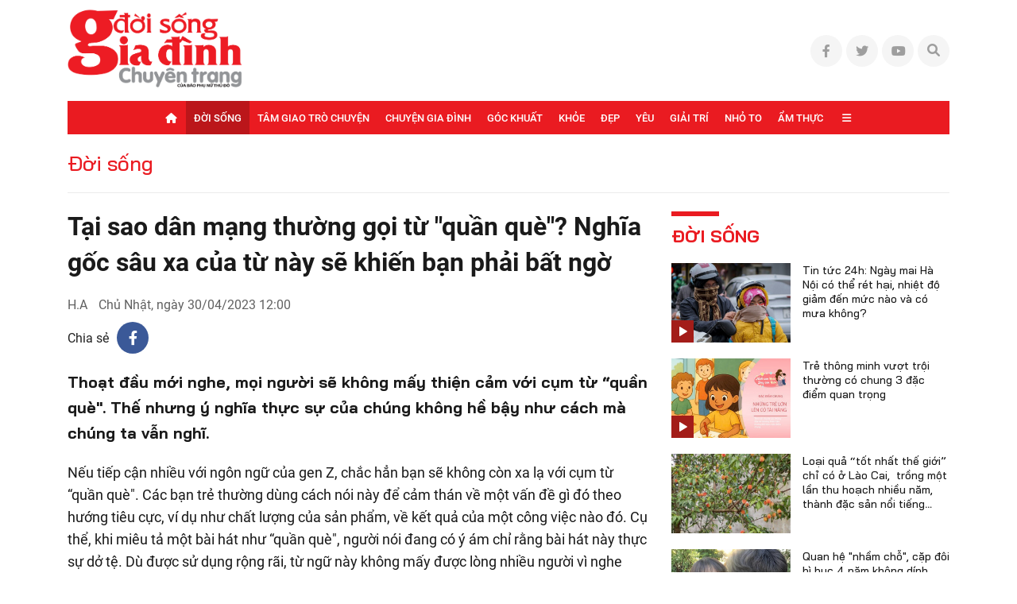

--- FILE ---
content_type: text/html; charset=UTF-8
request_url: https://doisonggiadinh.baophunuthudo.vn/doi-song/tai-sao-dan-mang-thuong-goi-tu-quan-que-nghia-goc-sau-xa-cua-tu-nay-se-khien-ban-phai-bat-ngo-c71a25191.html
body_size: 23446
content:
<!doctype html>
<html lang="vi" xmlns="http://www.w3.org/1999/xhtml">
<head>
<meta http-equiv="Content-Type" content="text/html; charset=utf-8" />
<meta content="width=device-width, initial-scale=1.0, user-scalable=yes" name="viewport">
    <title>Tại sao dân mạng thường gọi từ quần què Nghĩa gốc sâu xa của từ này sẽ khiến bạn phải bất ngờ</title>
<meta name="description" content="Thoạt đầu mới nghe, mọi người sẽ không mấy thiện cảm với cụm từ “quần què. Thế nhưng ý nghĩa thực sự của chúng không hề bậy như cách mà chúng ta vẫn nghĩ." />
<link rel="canonical" href="https://doisonggiadinh.baophunuthudo.vn/doi-song/tai-sao-dan-mang-thuong-goi-tu-quan-que-nghia-goc-sau-xa-cua-tu-nay-se-khien-ban-phai-bat-ngo-c71a25191.html" />
<meta name="robots" content="noarchive" />
<!--@meta_googlebot@-->
<meta property="og:site_name" content="Đời sống gia đình" />
	<meta property="og:type" content="doisonggd" />
	<meta property="og:locale" content="vi_VN" />
	<meta property="fb:app_id" content="322972971091604" />
    <meta property="fb:admins" content="100000866550113" />
    <meta property="og:title" content="Tại sao dân mạng thường gọi từ quần què? Nghĩa gốc sâu xa của từ này sẽ khiến bạn phải bất ngờ" />    
	<meta property="og:url" content="https://doisonggiadinh.baophunuthudo.vn/doi-song/tai-sao-dan-mang-thuong-goi-tu-quan-que-nghia-goc-sau-xa-cua-tu-nay-se-khien-ban-phai-bat-ngo-c71a25191.html" />
	<meta property="og:description" content="Thoạt đầu mới nghe, mọi người sẽ không mấy thiện cảm với cụm từ quần què. Thế nhưng ý nghĩa thực sự của chúng không hề bậy như cách mà chúng ta vẫn nghĩ." />
		<meta property="og:image" content="https://cdn-doisonggiadinh.baophunuthudo.vn/upload/2-2023/images/2023-04-30/1682817857-117-thumbnail-width640height480-auto-crop-750x563.jpg" itemprop="thumbnailUrl" />
		<meta name="pubdate" itemprop="datePublished" content="2023-04-30T12:00:00+07:00"/>
		<meta property="article:modified_time" itemprop="dateModified" content="2023-04-30T09:44:54+07:00" />
		<meta property="article:author" content="H.A" />
		<meta property="article:section" content="Đời sống" /><meta property="article:tag" content="tin tuc" /><meta property="article:tag" content="quần què" />
<meta name="robots" content="follow, index, max-snippet:-1, max-video-preview:-1, max-image-preview:large"/>
<!--@meta_robots_cm@-->
<meta name="copyright" content="Copyright by Đời sống gia đình" />
<meta name="abstract" content="Đời sống gia đình" />
<meta name="distribution" content="Global" />
<meta name="author" content="doisonggiadinh.baophunuthudo.vn" />
<meta name="REVISIT-AFTER" content="1 DAYS" />
<meta name="RATING" content="GENERAL" />
<link rel="shortcut icon" href="https://cdn-doisonggiadinh.baophunuthudo.vn/images/2014/doisonggd/favicon_dsgd.png" />
<link rel="stylesheet" type="text/css" href="/css/infographic.css?ver=2019100911768842125">
<link rel="stylesheet" type="text/css" href="/css/fonts/font-awesome-6.1.1/css/all.min.css?ver=2019100911768842125">
<link rel="stylesheet" type="text/css" href="/css/swiper2018.min.css?ver=2019100911768842125">
    <link rel="stylesheet" type="text/css" href="/css/app.css?ver=2019100911768842125" />
<!--<link rel="stylesheet" type="text/css" href="/css/style.css?ver=201910091--><!--">-->
    <link rel="stylesheet" type="text/css" href="/css/khamphaplayer.min.css?ver=2019100911768842125">
<!--@css_page_slide_full@-->
<script type='text/javascript'>
	v_cat_id = '71';
</script>

 
<script type="text/javascript" src='/js/jquery.min.js?ver=2019100911768842125'></script>
<script type="text/javascript" src='/js/khampha-2014.js?ver=2019100911768842125'></script>
<script type="text/javascript" src='/js/swiper2018.js?ver=2019100911768842125'></script>
<script type="text/javascript" src='/js/common_092018_pc.js?ver=2019100911768842125'></script>
<script type='text/javascript'>
//<![CDATA[
	//]]>
</script>
<script>
    var WN_Data = {
      locale: "vi",
      user_id: null,
      user: null,
      session_id: "i8AjFK2lCzyunkuEqPalfzMpHjmlrhIYjf1U9CRY",
      app_url: "https://doisonggiadinh.baophunuthudo.vn/"
    };
  </script>

<script type="application/ld+json">
{ "@context" : "http://schema.org", "@type" : "Organization", "name" : "Đời sống gia đình", "url" : "https://doisonggiadinh.baophunuthudo.vn/", "logo": "https://doisonggiadinh.baophunuthudo.vn//images/doisonggd/logo-dsgd.png" }
</script><!--@css_js_quizz3_news@-->
<!--@css_js_anh_ghep_news@-->
<!--@css_twentytwenty@-->


<!--24-08-2022 Begin DanNC bổ sung mã GA-->
<!-- Google tag (gtag.js) -->
<script async src="https://www.googletagmanager.com/gtag/js?id=G-TM0N7VXKZ4"></script>
<script>
    window.dataLayer = window.dataLayer || [];
    function gtag(){dataLayer.push(arguments);}
    gtag('js', new Date());

    gtag('config', 'G-TM0N7VXKZ4');
</script>
<!--24-08-2022 END DanNC bổ sung mã GA-->

        <script type="application/ld+json">
        {
            "@context": "http://schema.org",
            "@type": "NewsArticle",
            "mainEntityOfPage":
            { "@type":"WebPage", "@id":"https://doisonggiadinh.baophunuthudo.vn/doi-song/tai-sao-dan-mang-thuong-goi-tu-quan-que-nghia-goc-sau-xa-cua-tu-nay-se-khien-ban-phai-bat-ngo-c71a25191.html" },
            "headline": "Tại sao dân mạng thường gọi từ quần què Nghĩa gốc sâu xa của từ này sẽ khiến bạn phải bất ngờ",
            "image": [
                "https://cdn-doisonggiadinh.baophunuthudo.vn/upload/2-2023/images/2023-04-30/1682817857-117-thumbnail-width640height480-auto-crop-750x563.jpg",
                "https://cdn-doisonggiadinh.baophunuthudo.vn/upload/2-2023/images/2023-04-30/1682817857-117-thumbnail-width640height480.jpg"
            ],
            "dateCreated": "2023-04-30T08:23:38+07:00",
            "datePublished": "2023-04-30T12:00:00+07:00",
            "dateModified": "2023-04-30T12:00:00+07:00",
            "author":
            { "@type": "Person", "name": "H.A  Phụ nữ thủ đô" }
            ,
            "publisher": {
            "@type": "Organization",
            "name": "Đời sống gia đình",
            "logo":
            { "@type": "ImageObject", "url": "https://cdn-doisonggiadinh.baophunuthudo.vn/images/2014/doisonggd/logo-dsgd.png"}
            },
            "description": "Thoạt đầu mới nghe, mọi người sẽ không mấy thiện cảm với cụm từ “quần què. Thế nhưng ý nghĩa thực sự của chúng không hề bậy như cách mà chúng ta vẫn nghĩ."
        }
        </script>

    <script type="application/ld+json">
        {
        "@context": "http://schema.org",
        "@type": "BreadcrumbList",
        "itemListElement":
        [
            {
                "@type": "ListItem",
                "position": 1,
                "item":
                {
                  "@id": "https://doisonggiadinh.baophunuthudo.vn/",
                  "name": "Trang chủ"
                }
            },
            {
                "@type": "ListItem",
                "position": 2,
                "item":
                {
                  "@id": "/doi-song-c71.html",
                  "name": "Đời sống"
                }
            }
        ]
        }
    </script>
<link rel="stylesheet" type="text/css" href="https://doisonggiadinh.baophunuthudo.vn/css/khamphaplayer.min.css?v=20230615" /></head>
<body class="" >
<!-- Svg Icon Sprites dsgd -->
<svg xmlns="http://www.w3.org/2000/svg" aria-hidden="true" style="position: absolute; width: 0; height: 0; overflow: hidden;">
    <defs>
        <symbol id="icon-dat-bao-header" viewBox="0 0 43 43" fill="currentColor">
            <title>Icon Đặt Báo Header</title>
            <g id="Layer 1">
                <g id="01 align center">
                    <path id="&lt;Compound Path&gt;" fill-rule="evenodd" d="m41.7 1.8l-11.1 37.6c-0.3 1.2-1.2 2-2.4 2.3q-0.4 0.1-0.8 0.1c-0.9 0-1.7-0.3-2.4-0.9l-5.7-5.8h-11v-10.9l-5.7-5.7q-0.6-0.6-0.8-1.5c-0.5-1.7 0.5-3.6 2.3-4.1zm-30 21v6.6l21.7-21.7-28.4 8.4zm24.1-12.7l-21.7 21.7h6.7l6.7 6.7z"/>
                </g>
            </g>
        </symbol>
        <symbol id="icon-ban-doc-viet-header" viewBox="0 0 43 43" fill="currentColor">
            <title>Icon Bạn đọc viết Header</title>
            <g id="Outline">
                <path id="&lt;Compound Path&gt;" fill-rule="evenodd" d="m39.4 11.2l-27.2 27.2c-1.6 1.6-3.7 2.5-6 2.5h-3.4c-0.9 0-1.7-0.8-1.7-1.7v-3.4c0-2.3 0.9-4.4 2.5-5.9l27.2-27.2c2.4-2.4 6.2-2.4 8.6 0 2.3 2.3 2.3 6.2 0 8.5zm-9 4.2l-3.8-3.8-20.6 20.6c-1 1-1.5 2.2-1.5 3.6v1.7h1.7c1.4 0 2.6-0.5 3.6-1.4zm6.5-6.6c1.1-1.1 1.1-2.8 0-3.8-1-1.1-2.7-1.1-3.8 0l-4.2 4.1 3.8 3.9 4.2-4.2z"/>
            </g>
        </symbol>
        <symbol id="icon-hotline-header" viewBox="0 0 42 42" fill="currentColor">
            <title>Icon Hotline Header</title>
            <g id="Layer 1">
                <path id="&lt;Compound Path&gt;" fill-rule="evenodd" d="m39.3 29c2 2.1 2 5.3 0 7.3l-1.5 1.8c-13.7 13.1-46.9-20.2-34.1-33.9l2-1.7c2-1.9 5.2-1.9 7.2 0.1 0 0.1 3.1 4.1 3.1 4.1 1.9 2 1.9 5.1 0 7.1l-1.9 2.5c2.1 5.2 6.3 9.4 11.6 11.5l2.4-1.9c2-1.9 5.1-1.9 7.2 0 0 0 4 3.1 4 3.1zm-16.8-26.2c0-1 0.7-1.7 1.6-1.7 9.3 0 16.7 7.5 16.7 16.7 0 0.9-0.7 1.7-1.6 1.7-1 0-1.7-0.8-1.7-1.7 0-7.4-6-13.4-13.4-13.4-0.9 0-1.6-0.7-1.6-1.6zm14.5 28.7c0 0-4-3.1-4-3.2-0.7-0.7-1.9-0.7-2.6 0-0.1 0.1-3.4 2.8-3.4 2.8-0.5 0.3-1.1 0.4-1.7 0.2-6.8-2.5-12.1-7.9-14.7-14.7-0.2-0.5-0.1-1.2 0.3-1.7 0 0 2.6-3.3 2.7-3.4 0.7-0.7 0.7-1.8 0-2.5-0.1-0.1-3.1-4.1-3.1-4.1-0.8-0.6-1.9-0.6-2.6 0.1l-1.9 1.6c-9.4 11.4 19.4 38.6 29.4 29.2l1.5-1.7c0.7-0.7 0.8-1.9 0.1-2.6zm-14.5-22.1c0-0.9 0.7-1.6 1.6-1.6 5.6 0 10.1 4.5 10.1 10 0 0.9-0.8 1.7-1.7 1.7-0.9 0-1.7-0.8-1.7-1.7 0-3.7-3-6.7-6.7-6.7-0.9 0-1.6-0.7-1.6-1.7z"/>
            </g>
        </symbol>
        <symbol id="icon-email-header" viewBox="0 0 42 39" fill="currentColor">
            <title>Icon Email Header</title>
            <g id="Outline">
                <path id="&lt;Compound Path&gt;" fill-rule="evenodd" d="m41 10v20c0 4.6-3.7 8.3-8.3 8.3h-23.4c-4.6 0-8.3-3.7-8.3-8.3v-20c0-4.6 3.7-8.3 8.3-8.3h23.4c4.6 0 8.3 3.7 8.3 8.3zm-36.3-1.9l12.8 12.8c1.9 2 5.1 2 7 0l12.8-12.8c-0.8-1.9-2.6-3.1-4.6-3.1h-23.4c-2 0-3.8 1.2-4.6 3.1zm33 21.9v-17.5l-10.8 10.8c-3.3 3.2-8.5 3.2-11.8 0l-10.8-10.8v17.5c0 2.8 2.3 5 5 5h23.4c2.7 0 5-2.2 5-5z"/>
            </g>
        </symbol>
        <symbol id="icon-search-header" viewBox="0 0 42 42" fill="currentColor">
            <title>Icon Search Header</title>
            <g id="Outline">
                <path id="&lt;Compound Path&gt;" fill-rule="evenodd" d="m40.6 40.5c-0.7 0.7-1.7 0.7-2.4 0.1l-9.9-10c-6.2 5.1-15 5.1-21.1 0-7.2-5.8-8.2-16.3-2.4-23.4 5.8-7.2 16.4-8.2 23.5-2.4 7.1 5.8 8.2 16.4 2.3 23.5l10 9.9c0.6 0.7 0.6 1.7 0 2.3zm-9.5-22.7c0-7.4-6-13.4-13.3-13.4-7.4 0-13.4 6-13.4 13.4 0 7.3 6 13.3 13.4 13.3 7.3 0 13.3-6 13.3-13.3z"/>
            </g>
        </symbol>
        <symbol id="icon-home-menu" viewBox="0 0 42 43" fill="currentColor">
            <title>Icon Home Menu</title>
            <g id="Outline">
                <path id="&lt;Compound Path&gt;" fill-rule="evenodd" d="m41 20.2v16.4c0 2.8-2.2 5-5 5h-30c-2.8 0-5-2.2-5-5v-16.4c0-1.3 0.5-2.6 1.5-3.5l12.6-12.6c3.3-3.3 8.5-3.3 11.8 0l12.6 12.6c1 0.9 1.5 2.2 1.5 3.5zm-3.3 0c0-0.4-0.2-0.8-0.5-1.1l-12.7-12.7c-1.9-1.9-5.1-1.9-7 0l-12.7 12.7c-0.3 0.3-0.5 0.7-0.5 1.1v16.4c0 0.9 0.8 1.7 1.7 1.7h6.7v-6.6c0-4.6 3.7-8.3 8.3-8.3 4.6 0 8.3 3.7 8.3 8.3v6.6h6.7c0.9 0 1.7-0.8 1.7-1.7zm-11.7 11.5c0-2.8-2.2-5-5-5-2.8 0-5 2.2-5 5v6.5h10z"/>
            </g>
        </symbol>
        <symbol id="icon-dang-ky-footer" viewBox="0 0 84 85" fill="currentColor">
            <title>Icon Đăng Ký Footer</title>
            <g id="Capa 1">
                <g id="&lt;Group&gt;">
                    <g id="&lt;Group&gt;">
                        <path id="&lt;Compound Path&gt;" fill-rule="evenodd"  d="m82 4.6v70c0 4.6-3.8 8.4-8.4 8.4h-63.2c-4.6 0-8.4-3.8-8.4-8.4v-51.6c0-0.9 0.7-1.6 1.6-1.6h5.3v-8.4c0-0.9 0.7-1.6 1.5-1.6h5.3v-6.8c0-0.9 0.7-1.6 1.6-1.6h63.1c0.9 0 1.6 0.7 1.6 1.6zm-3.1 1.5h-60v33.3c0 0.9-0.7 1.6-1.6 1.6-0.9 0-1.6-0.7-1.6-1.6v-24.8h-3.7v58.4c0 0.9-0.7 1.6-1.6 1.6-0.8 0-1.5-0.7-1.5-1.6v-48.4h-3.8v50c0 2.9 2.4 5.3 5.3 5.3 3 0 5.3-2.4 5.3-5.3v-21.1c0-0.9 0.7-1.6 1.6-1.6 0.9 0 1.6 0.7 1.6 1.6v21.1c0 2-0.7 3.8-1.9 5.3h56.6c2.9 0 5.3-2.4 5.3-5.3z"/>
                        <path id="&lt;Compound Path&gt;" fill-rule="evenodd"  d="m23.2 26.1v-11.2c0-0.9 0.7-1.6 1.6-1.6h48.1c0.9 0 1.6 0.7 1.6 1.6v11.2c0 0.9-0.7 1.6-1.6 1.6h-48.1c-0.9 0-1.6-0.7-1.6-1.6zm3.2-1.5h45v-8.2h-45z"/>
                        <path id="&lt;Compound Path&gt;" fill-rule="evenodd"  d="m23.2 63.6v-30c0-0.8 0.7-1.5 1.6-1.5h24.1c0.8 0 1.5 0.7 1.5 1.5v30c0 0.9-0.7 1.6-1.5 1.6h-24.1c-0.9 0-1.6-0.7-1.6-1.6zm3.2-1.5h20.9v-26.9h-20.9z"/>
                        <path id="&lt;Path&gt;"  d="m74.5 33.6c0 0.9-0.7 1.6-1.6 1.6h-16.5c-0.9 0-1.6-0.7-1.6-1.6 0-0.8 0.7-1.5 1.6-1.5h16.5c0.9 0 1.6 0.7 1.6 1.5z"/>
                        <path id="&lt;Path&gt;"  d="m74.5 41.1c0 0.9-0.7 1.6-1.6 1.6h-16.5c-0.9 0-1.6-0.7-1.6-1.6 0-0.8 0.7-1.5 1.6-1.5h16.5c0.9 0 1.6 0.7 1.6 1.5z"/>
                        <path id="&lt;Path&gt;"  d="m74.5 48.6c0 0.9-0.7 1.6-1.6 1.6h-16.5c-0.9 0-1.6-0.7-1.6-1.6 0-0.8 0.7-1.5 1.6-1.5h16.5c0.9 0 1.6 0.7 1.6 1.5z"/>
                        <path id="&lt;Path&gt;"  d="m74.5 56.1c0 0.9-0.7 1.6-1.6 1.6h-16.5c-0.9 0-1.6-0.7-1.6-1.6 0-0.8 0.7-1.5 1.6-1.5h16.5c0.9 0 1.6 0.7 1.6 1.5z"/>
                        <path id="&lt;Path&gt;"  d="m74.5 63.6c0 0.9-0.7 1.6-1.6 1.6h-16.5c-0.9 0-1.6-0.7-1.6-1.6 0-0.8 0.7-1.5 1.6-1.5h16.5c0.9 0 1.6 0.7 1.6 1.5z"/>
                        <path id="&lt;Path&gt;"  d="m23.2 71.1c0-0.8 0.7-1.5 1.6-1.5h48.1c0.9 0 1.6 0.7 1.6 1.5 0 0.9-0.7 1.6-1.6 1.6h-48.1c-0.9 0-1.6-0.7-1.6-1.6z"/>
                        <path id="&lt;Path&gt;"  d="m18.5 45.3c0.3 0.3 0.5 0.7 0.5 1.1 0 0.4-0.2 0.9-0.5 1.1-0.3 0.3-0.7 0.5-1.1 0.5-0.4 0-0.8-0.2-1.1-0.5-0.3-0.2-0.5-0.6-0.5-1.1 0-0.4 0.2-0.8 0.5-1.1 0.3-0.3 0.7-0.4 1.1-0.4 0.4 0 0.8 0.1 1.1 0.4z"/>
                    </g>
                </g>
            </g>
        </symbol>
        <symbol id="icon-place-footer" viewBox="0 0 872 1024" fill="currentColor">
            <title>Icon Địa chỉ Footer</title>
            <g id="Isolation Mode">
                <path id="&lt;Path&gt;" d="m439.6 306.2c70.7 0 127.9 57.2 127.9 127.8 0 70.7-57.2 127.9-127.9 127.9-70.6 0-127.8-57.2-127.8-127.9 0-70.6 57.2-127.8 127.8-127.8z"/>
                <path id="&lt;Compound Path&gt;" fill-rule="evenodd" class="s0" d="m866.5 429.5c0 225-348.5 526-388.2 559.6l-41.3 34.9-41.3-34.9c-39.8-33.6-388.2-334.6-388.2-559.6 0.2-237.1 192.3-429.2 429.4-429.5 237.2 0.2 429.4 192.3 429.6 429.5zm-128.1 0q0-0.1 0-0.2c0-166.5-135.1-301.5-301.6-301.4-166.5 0-301.5 135.1-301.4 301.6 0 113 170.7 306.5 301.5 425.7 130.7-119.3 301.5-312.9 301.5-425.7z"/>
            </g>
        </symbol>
        <symbol id="icon-phone-footer" viewBox="0 0 1024 1024" fill="currentColor">
            <title>Icon Điện Thoại Footer</title>
            <g id="Layer 1">
                <path id="&lt;Compound Path&gt;" fill-rule="evenodd" d="m512 1024c-282.3 0-512-229.7-512-512 0-282.3 229.7-512 512-512 282.3 0 512 229.7 512 512 0 282.3-229.7 512-512 512zm0-938.7c-235.3 0-426.7 191.4-426.7 426.7 0 235.3 191.4 426.7 426.7 426.7 235.3 0 426.7-191.4 426.7-426.7 0-235.3-191.4-426.7-426.7-426.7zm-256 589.9l115.8-115.7 75.7 75.8c86.5-33.1 150.2-94.2 187.8-187.9l-75.7-75.7 115.7-115.7 58.8 58.8c23 22.9 33.9 53.2 33.9 83.5 0 166.9-214.7 369.7-369.7 369.7-30.2 0-60.5-10.9-83.5-33.9l-58.8-58.8z"/>
            </g>
        </symbol>
        <symbol id="icon-people-footer" viewBox="0 0 783 1024" fill="currentColor">
            <title>Icon People Footer</title>
            <g id="Isolation Mode">
                <path id="&lt;Path&gt;" d="m776 1024h-128v-213.3c0-47.2-38.2-85.4-85.3-85.4h-341.4c-47.1 0-85.3 38.2-85.3 85.4v213.3h-128v-213.3c0.1-117.8 95.6-213.2 213.3-213.4h341.4c117.7 0.2 213.2 95.6 213.3 213.4z"/>
                <path id="&lt;Compound Path&gt;" fill-rule="evenodd" class="s0" d="m392 512c-141.4 0-256-114.6-256-256 0-141.4 114.6-256 256-256 141.4 0 256 114.6 256 256-0.1 141.3-114.7 255.9-256 256zm0-384c-70.7 0-128 57.3-128 128 0 70.7 57.3 128 128 128 70.7 0 128-57.3 128-128 0-70.7-57.3-128-128-128z"/>
            </g>
        </symbol>
        <symbol id="icon-arrow-nav-swiper" viewBox="0 0 402 726" fill="none" stroke="currentColor" stroke-linecap="round" stroke-linejoin="round" stroke-width="64">
            <title>Icon Arrow Nav Swiper</title>
            <g id="Regular">
                <g id="&lt;Group&gt;">
                    <path id="&lt;Path&gt;" d="m353.5 679.8l-304.9-304.9c-8.4-8.4-8.4-21.9 0-30.2q0 0 0 0l304.9-304.9"/>
                </g>
            </g>
        </symbol>
        <symbol id="icon-play-circle" viewBox="0 0 87 87">
            <title>Icon Play Circle</title>
            <style>
                .s-play-0 { opacity: .5;fill: #000 }
                .s-play-1 { fill: #fff }
            </style>
            <path id="Ellipse 2" class="s-play-0" d="m43.5 0.4c23.8 0 43.1 19.3 43.1 43.1 0 23.8-19.3 43.1-43.1 43.1-23.8 0-43.1-19.3-43.1-43.1 0-23.8 19.3-43.1 43.1-43.1z"/>
            <path id="Shape 1" class="s-play-1" d="m62.5 42.8q0.3 0.2 0.6 0.6c0.4 0.8 0.1 1.8-0.6 2.2l-27.2 15.7q-0.4 0.3-0.9 0.3c-0.9 0-1.6-0.8-1.6-1.7v-31.4c0-0.6 0.3-1.1 0.8-1.4q0.4-0.2 0.8-0.2 0.5 0 0.9 0.2l27.2 15.7z"/>
        </symbol>
        <symbol id="icon-video-cate" viewBox="0 0 28 28">
            <title>Icon Video Cate</title>
            <style>
                .s-video-cate-0 { fill: #a31d19 }
                .s-video-cate-1 { fill: #fff }
            </style>
            <path id="Rectangle 13" class="s-video-cate-0" d="m0 0h28v28h-28z"/>
            <path id="Shape 1" class="s-video-cate-1" d="m19.7 13.5q0.2 0.1 0.2 0.2c0.2 0.3 0.1 0.6-0.2 0.8l-8.9 5.4q-0.1 0.1-0.3 0.1c-0.3 0-0.5-0.3-0.5-0.6v-10.8c0-0.2 0.1-0.4 0.3-0.5q0.1-0.1 0.2-0.1 0.2 0 0.3 0.1l8.9 5.4z"/>
        </symbol>
        <symbol id="icon-share-fb-bv" viewBox="0 0 26 26">
            <title>Icon Share Fb Bv</title>
            <style>
                .s-share-fb-bv-0 { fill: #1877f2 }
                .s-share-fb-bv-1 { fill: #ffffff }
            </style>
            <g id="Layer 2">
                <g id="&lt;Group&gt;">
                    <path id="&lt;Path&gt;" class="s-share-fb-bv-0" d="m15 25.8v-9h3.1l0.5-3.8h-3.6v-2.4c0-1.1 0.5-2.1 2.1-2.1h1.7v-3.2c0 0-1.5-0.2-2.9-0.2-3 0-4.9 1.8-4.9 5v2.9h-3.3v3.8h3.3v9c-6.2-0.9-11-6.3-11-12.8 0-7.2 5.8-13 13-13 7.2 0 13 5.8 13 13 0 6.5-4.8 11.9-11 12.8z"/>
                    <path id="&lt;Path&gt;" class="s-share-fb-bv-1" d="m15 16.8v9q-1 0.2-2 0.2-1 0-2-0.2v-9h-3.3v-3.8h3.3v-2.9c0-3.2 1.9-5 4.9-5 1.4 0 2.9 0.2 2.9 0.2v3.2h-1.7c-1.6 0-2.1 1-2.1 2.1v2.4h3.6l-0.5 3.8z"/>
                </g>
            </g>
        </symbol>
    </defs>
</svg>
<!-- End Svg Icon Sprites dsgd --><div id="background_bg_link"></div>
<div class="art-main">
	<!-- HEADER:START --> <!-- no delete (Danh dau de thay the trang anh)-->	
	
        <div class="header-wrap test">
        <div class="header-wrap-inner">
            <header class="art-header">
                <div class="container">
                    <div class="d-flex align-items-center justify-content-between">
                        <!-- Logo -->
                        <figure class="art-logo">
                                                        <a href="/" class="header-logo img-fluid img-scale-down">
                                <img src="https://cdn-doisonggiadinh.baophunuthudo.vn/images/2014/logo-dsgd.png" alt="Logo">
                            </a>
                                                    </figure>
                        <!-- End Logo -->

                        <!-- Link Social Header -->
                        <ul class="art-link-social d-flex align-items-center">
                            <li><a href="#" class="d-flex align-items-center justify-content-center"><i class="fab fa-facebook-f"></i></a></li>
                            <li><a href="#" class="d-flex align-items-center justify-content-center"><i class="fab fa-twitter"></i></a></li>
                            <li><a href="#" class="d-flex align-items-center justify-content-center"><i class="fab fa-youtube"></i></a></li>
                            <li  id="icon_show_hide_search_doisonggd" class="pos-rel art-search">
                                <a xlink:href="#icon-search-header" class="d-flex align-items-center justify-content-center cursor-pointer">
                                    <i class="fal fa-search"></i>
                                    <i class="fal fa-times d-none"></i>
                                </a>
                                <div class="art-search-wrap pos-ab d-none">
                                    <input type="text" class="form-control input-search bg-white" placeholder="Từ khóa tìm kiếm">
                                    <a xlink:href="#icon-search-header" class="btn-search" title="Tìm kiếm">
                                        <i class="fal fa-search pos-ab cursor-pointer"></i>
                                    </a>

                                                                        <div id="div_search_doisonggds" class="art-search-action pos-ab" style="display:none;">
                                        <form method="POST" id="custom-search-form" class="art-search-action__form d-flex align-items-center pos-rel" onsubmit="javascript:onSubmitBoxSearch('custom-search-form', 'keyword_search', 'limit_number_keyword', 'base_url', '-t8');">
                                            <input type="text" class="input-group flex-1" placeholder="Nhập nội dung tìm kiếm tại đây" value="Nhập nội dung tìm kiếm tại đây" id="keyword_search" name="keyword_search" onfocus="javascript:if(this.value=='Nhập nội dung tìm kiếm tại đây'){this.value=''}" onblur="javascript:if(this.value==''){this.value='Nhập nội dung tìm kiếm tại đây'}">
                                            <input type="hidden" name="filter" value="" id="search_filter_doisonggds" />
                                            <input type="hidden" name="base_url" value="/" id="base_url" />
                                            <input type="hidden" name="limit_number_keyword" value="100" id="limit_number_keyword" />
                                            <input type="hidden" name="arr_id"  value="" id="arr_id" />
                                            <button class="btn-search fw-semi-bold-inter color-white" type="submit">
                                                <i class="fal fa-search pos-ab"></i>
                                            </button>
                                        </form>
                                    </div>
                                </div>
                            </li>
                        </ul>
                        <!-- End Link Social Header -->
                    </div>
                </div>
            </header>
                	    <!-- BEGIN MENU CHÍNH  -->
    <nav class="art-menu-main">
        <div class="container">
            <ul class="d-flex align-items-center justify-content-center">
                <li class="icon-home">
                    <a href="/" class="d-flex align-items-center color-white">
                        <i class="fal fa-home"></i>
                    </a>
                </li>
                                    <li id="menu_hang_header_71" class="act-menu">
                        <a class="d-flex align-items-center justify-content-center text-uppercase color-white fw-medium"                            href="https://doisonggiadinh.baophunuthudo.vn/doi-song-c71.html" title="Đời sống">
                            Đời sống</a>
                        
                    </li>
                                    <li id="menu_hang_header_72" class="">
                        <a class="d-flex align-items-center justify-content-center text-uppercase color-white fw-medium"                            href="https://doisonggiadinh.baophunuthudo.vn/tam-giao-tro-chuyen-c72.html" title="Tâm giao trò chuyện">
                            Tâm giao trò chuyện</a>
                        
                    </li>
                                    <li id="menu_hang_header_73" class="">
                        <a class="d-flex align-items-center justify-content-center text-uppercase color-white fw-medium"                            href="https://doisonggiadinh.baophunuthudo.vn/chuyen-gia-dinh-c73.html" title="Chuyện gia đình">
                            Chuyện gia đình</a>
                        
                    </li>
                                    <li id="menu_hang_header_74" class="">
                        <a class="d-flex align-items-center justify-content-center text-uppercase color-white fw-medium"                            href="https://doisonggiadinh.baophunuthudo.vn/goc-khuat-c74.html" title="Góc khuất">
                            Góc khuất</a>
                        
                    </li>
                                    <li id="menu_hang_header_75" class="">
                        <a class="d-flex align-items-center justify-content-center text-uppercase color-white fw-medium"                            href="https://doisonggiadinh.baophunuthudo.vn/khoe-c75.html" title="Khỏe">
                            Khỏe</a>
                        
                    </li>
                                    <li id="menu_hang_header_76" class="">
                        <a class="d-flex align-items-center justify-content-center text-uppercase color-white fw-medium"                            href="https://doisonggiadinh.baophunuthudo.vn/dep-c76.html" title="Đẹp">
                            Đẹp</a>
                        
                    </li>
                                    <li id="menu_hang_header_77" class="">
                        <a class="d-flex align-items-center justify-content-center text-uppercase color-white fw-medium"                            href="https://doisonggiadinh.baophunuthudo.vn/yeu-c77.html" title="Yêu">
                            Yêu</a>
                        
                    </li>
                                    <li id="menu_hang_header_78" class="">
                        <a class="d-flex align-items-center justify-content-center text-uppercase color-white fw-medium"                            href="https://doisonggiadinh.baophunuthudo.vn/giai-tri-c78.html" title="Giải trí">
                            Giải trí</a>
                        
                    </li>
                                    <li id="menu_hang_header_79" class="">
                        <a class="d-flex align-items-center justify-content-center text-uppercase color-white fw-medium"                            href="https://doisonggiadinh.baophunuthudo.vn/nho-to-c79.html" title="Nhỏ to">
                            Nhỏ to</a>
                        
                    </li>
                                    <li id="menu_hang_header_80" class="">
                        <a class="d-flex align-items-center justify-content-center text-uppercase color-white fw-medium"                            href="https://doisonggiadinh.baophunuthudo.vn/am-thuc-c80.html" title="Ẩm thực">
                            Ẩm thực</a>
                        
                    </li>
                                <li class="icon-expand" id="menu_slide_ngang">
                    <a href="javascript:void(0);" class="d-flex align-items-center color-white">
                        <i class="fal fa-bars"></i>
                    </a>
                    <ul class="sub-menu pos-ab">
                                                            <li id="menu_hang_header_81">
                                        <a href="https://doisonggiadinh.baophunuthudo.vn/cong-tac-hoi-c81.html" title="Công tác hội" class="d-block text-uppercase">Công tác hội</a>
                                    </li>
                                                                <li id="menu_hang_header_82">
                                        <a href="https://doisonggiadinh.baophunuthudo.vn/du-lich-c82.html" title="Du lịch" class="d-block text-uppercase">Du lịch</a>
                                    </li>
                                                                <li id="menu_hang_header_83">
                                        <a href="https://doisonggiadinh.baophunuthudo.vn/video-c83.html" title="Video" class="d-block text-uppercase">Video</a>
                                    </li>
                                                </ul>
                </li>
            </ul>
        </div>
    </nav>
    <!-- END MENU CHÍNH  -->
    
        </div>
    </div>
            <!-- Giao diện trang chuyên mục thường -->
<!--    <section class="art-break padd-t-15 padd-b-10">
        <div class="container d-flex align-items-center">
            <h2 class="art-break-tit padd-r-10 padd-b-10 fw-semi-bold-bai text-uppercase">Dòng sự kiện</h2>
            <ul class="art-break-list d-flex padd-b-10">
                                        <li>
                            <a class="d-flex align-items-center text-uppercase" href="https://doisonggiadinh.baophunuthudo.vn/su-kien-test-c36e19.html"
                               title="Sự kiện test">
                                Sự kiện test                            </a>
                        </li>
                                </ul>
        </div>
    </section>-->

    <!-- End Giao diện trang chuyên mục thường -->

		<!-- HEADER:END -->

<script>
    v_vung_mien_theo_user = 'HN';
    v_device_global = 'pc';
</script><main class="art-main art-cont-main art-cont-bv mar-t-20 mar-b-20">
    <!--Box Noi Dung Bv -->
<!-- Box Title CM -->
<nav class="art-tit-cm mar-b-20">
    <div class="container d-flex align-items-center padd-b-20">
        <header class="box-tit mar-r-20">
            <a href="https://doisonggiadinh.baophunuthudo.vn/doi-song-c71.html" title="Đời sống"
               class="fw-medium-bai color-main hover-color-art">Đời sống</a>
        </header>
    </div>
</nav>
<!-- Box Title CM -->
<section class="art-2-coll ">
    <div class="container">
        <div class="row">
            <!-- Box Left -->
            <div class="col-l flex-1 mw-0">
                <!-- Tieu de Bv -->
                <header class="art-title-bv mar-b-20">
                    <h1 class="fw-semi-bold color-main">Tại sao dân mạng thường gọi từ &#34;quần què&#34;? Nghĩa gốc sâu xa của từ này sẽ khiến bạn phải bất ngờ</h1>
                </header>
                <!-- End Tieu de Bv -->
                <!-- Thoi Gian Xb Bv -->
                <div class="art-time-bv mar-t-10 mar-b-10">
                    <span class="art-author-bv text-uppercase mar-r-10">H.A</span>
                    <time>
                        Chủ Nhật, ngày 30/04/2023 12:00                    </time>
                </div>
                <!-- End Thoi Gian Xb Bv -->
                <!-- Tags Cate vs Share -->
                <div class="art-share-social mar-t-10 mar-b-10 d-flex align-items-center">
    <span class="mar-r-10">Chia sẻ</span>
    <a href="javascript:void(0);"
       onclick="javascript:window.open('https://www.facebook.com/sharer/sharer.php?u=https%3A%2F%2Fdoisonggiadinh.baophunuthudo.vn%2Fdoi-song%2Ftai-sao-dan-mang-thuong-goi-tu-quan-que-nghia-goc-sau-xa-cua-tu-nay-se-khien-ban-phai-bat-ngo-c71a25191.html', '', 'menubar=no, toolbar=no, resizable=yes, scrollbars=yes, height=600, width=600');return false;"
       class="item item-facebook d-flex align-items-center justify-content-center text-center color-white mar-r-10"
       rel="facebook">
        <i class="fab fa-facebook-f"></i>
    </a>
    <!--    <a href="javascript:void(0);" data-href="https://baophunuthudo.vn/content/MTA5NjM3.html"-->
    <!--       class="item item-twitter d-flex align-items-center justify-content-center text-center color-white mar-r-10"-->
    <!--       rel="twitter">-->
    <!--        <i class="fab fa-twitter"></i>-->
    <!--    </a>-->

<!--    <a href="javascript:void(0);" data-href="" data-oaid="579745863508352884" data-layout="2" data-color="blue"
       data-customize="true" title="Chia s? Zalo"
       class="share_zalo_top zalo-share-button cursor-pointer item item-zalo zalo-share-button d-flex align-items-center justify-content-center text-center color-white mar-r-10">
        <img src="[data-uri]"
             alt="share zalo" class="img-fluid">
    </a>-->

    <!--    <a href="mailto:email@domain.com?subject=X%C3%A2y%20d%E1%BB%B1ng%20ng%C6%B0%E1%BB%9Di%20ph%E1%BB%A5%20n%E1%BB%AF%20Vi%E1%BB%87t%20Nam%20%C4%91%C3%A1p%20%E1%BB%A9ng%20y%C3%AAu%20c%E1%BA%A7u%20ph%C3%A1t%20tri%E1%BB%83n%20v%C3%A0%20h%E1%BB%99i%20nh%E1%BA%ADp%20qu%E1%BB%91c%20t%E1%BA%BF%20%7C%20X%C3%A3%20h%E1%BB%99i%20%7C%20B%C3%81O%20PH%E1%BB%A4%20N%E1%BB%AE%20TH%E1%BB%A6%20%C4%90%C3%94%20-%20C%C6%A0%20QUAN%20NG%C3%94N%20LU%E1%BA%ACN%20C%E1%BB%A6A%20H%E1%BB%98I%20LI%C3%8AN%20HI%E1%BB%86P%20PH%E1%BB%A4%20N%E1%BB%AE%20TP%20H%C3%80%20N%E1%BB%98I&amp;body=https%3A%2F%2Fbaophunuthudo.vn%2Fkinh-te-xa-hoi%2Fxay-dung-nguoi-phu-nu-viet-nam-dap-ung-yeu-cau-phat-trien-va-hoi-nhap-quoc-te-116713.html"-->
    <!--       class="item item-envelope sendmail d-flex align-items-center justify-content-center text-center color-white mar-r-10">-->
    <!--        <i class="fal fa-envelope"></i>-->
    <!--    </a>-->
</div>

                <!-- End Tags Cate vs Share -->
                <!-- Box Nd Chinh Bv -->
                <article class="art-cont-arti">
                    <div class="art-cont-arti__sum">
                        <h2 class="fw-bold-inter">Thoạt đầu mới nghe, mọi người sẽ không mấy thiện cảm với cụm từ “quần què&#34;. Thế nhưng ý nghĩa thực sự của chúng không hề bậy như cách mà chúng ta vẫn nghĩ.</h2>
                    </div>
                                            
<p>Nếu tiếp cận nhiều với ngôn ngữ của gen Z, chắc hẳn bạn sẽ không còn xa lạ với cụm từ “quần què". Các bạn trẻ thường dùng cách nói này để cảm thán về một vấn đề gì đó theo hướng tiêu cực, ví dụ như chất lượng của sản phẩm, về kết quả của một công việc nào đó. Cụ thể, khi miêu tả một bài hát như “quần què", người nói đang có ý ám chỉ rằng bài hát này thực sự dở tệ. Dù được sử dụng rộng rãi, từ ngữ này không mấy được lòng nhiều người vì nghe thoạt đầu có vẻ thô tục. Vậy thực chất từ “quần què" có ý nghĩa sâu xa như thế nào mà lại được các bạn trẻ ưa chuộng trong văn nói như vậy?</p>

<p align="center"><img class="img-fluid" alt="Tại sao dân mạng thường gọi từ &amp;#34;quần què&amp;#34;? Nghĩa gốc sâu xa của từ này sẽ khiến bạn phải bất ngờ - 1" src="https://cdn-doisonggiadinh.baophunuthudo.vn/upload/2-2023/images/2023-04-30/picture-1-1682816808-6-width600height400.png" width="600" /></p>

<p class="img_chu_thich_0407 eva-cont-art__cap-img text-center">“Quần què” là một từ ngữ không còn mấy xa lạ với các bạn trẻ gen Z.</p>

<p>“Quần què" thực ra là biến âm của từ “quần hoè", một phương ngữ đặc trưng của một bộ phận người dân Tây Nam Bộ, do đó mà không được biết đến rộng rãi. Theo dòng thời gian, “quần hòe” biến tấu thành “quần què”. Điều này hoàn toàn dễ hiểu và được lý giải như sau: Trước đây ở khu vực Nam Bộ tỷ lệ lưu dân người Hoa tương đối đông, nhiều lúc còn ngang ngửa với người Việt di cư từ miền Bắc xuống. Chính vì thế, do ảnh hưởng của cách đọc cũng như giao thao văn hoá nên cái quần hòe lại thường được đọc thành quần què và cách đọc này dần trở nên phổ biến hơn cả từ gốc. Cũng có ý kiến cho rằng sự biến âm này là do cách phát âm đặc trưng vốn có của người dân Nam Bộ từ xưa đến nay. Sau khi biến âm, danh từ “quần què” mang kết cấu như một từ láy, có thể đọc thuận miệng hơn bản gốc nên được ứng dụng từ đó về sau.</p>

<p>Vậy “quần hoè" rốt cuộc là loại quần gì? Thời xưa, quần hòe vốn được phụ nữ Nam Bộ xài khi tới tháng. Từ “hòe” được cho là “xuất thân” từ hoa hòe - loại hoa trong đông y có tác dụng cầm máu, giảm huyết áp. Tuy đến nay đã không còn được sử dụng, loại quần này vẫn còn dùng trong ngôn ngữ biểu đạt.</p>

<p>Theo quan niệm dân gian xưa, phụ nữ tới tháng mang ý nghĩa không tốt đẹp lắm vì cho rằng đây là giai đoạn bị trói buộc bởi những linh hồn ác, sự hổ thẹn. Niềm tin về sự “ô uế” này cũng tồn tại ở rất nhiều tôn giáo, tín ngưỡng, tác động đến nhiều quốc gia, và Việt Nam không là ngoại lệ. Thậm chí một số người Việt tin rằng phụ nữ tới tháng thì không được đi chùa hay đến những nơi linh thiêng. Cái quần què được họ sử dụng cũng bị kết tội là thiếu sạch sẽ. Đây chính là lý do mà tại sao từ ngữ này thường được dùng để ám chỉ những sự việc có tính chất tiêu cực, câu cảm thán phủ nhận thành quả công việc của người khác hoặc chất lượng của một sản phẩm nào đó. </p>

<p align="center"><img class="img-fluid" alt="Tại sao dân mạng thường gọi từ &amp;#34;quần què&amp;#34;? Nghĩa gốc sâu xa của từ này sẽ khiến bạn phải bất ngờ - 2" src="https://cdn-doisonggiadinh.baophunuthudo.vn/upload/2-2023/images/2023-04-30/picture-2-1682816808-314-width600height400.png" width="600" /></p>

<p class="img_chu_thich_0407 eva-cont-art__cap-img text-center">Từ ngữ này thực chất nguồn gốc sâu xa từ trước đến nay.</p>

<p>Quan niệm cũ ăn dần vào tâm thức của cộng đồng, sinh ra những lối biểu đạt tiêu cực gắn với “cái quần què”. Thấy cái gì chất lượng dở tệ, hay muốn bày tỏ cảm xúc ngán tận cổ họng, người ta chêm phụ từ “cái quần què” cho sáng ý.</p>

<p>Quần què có thể được sử dụng một cách vô tư đối với một bộ phận lớn giới trẻ, nhưng với nhiều người khác, mức độ “xúc phạm” của quần què là không hề nhỏ. Vì xuất phát từ lối nói phân biệt và giễu cợt một giai đoạn rất tự nhiên của người phụ nữ, có thể cụm từ này sẽ khiến bạn vô tình trở nên kém duyên. </p>

<p>Tuy vậy, từ quần què theo nghĩa đen thực chất là có. Nó mô tả loại quần ống cao ống thấp lại trong một số phong cách thời trang. Chúng ta có thể hiểu "thuật ngữ" quần què trong thời trang nghĩa là "chiếc quần không lành lặn". Và hiện nay, chiếc quần với phong cách lạ lùng này lại trở thành một style bắt mắt và thu hút hàng loạt các nghệ sĩ trên thế giới. Đối với nhiều người, phong cách này có phần không được thuận mắt cho lắm nhưng đối với ai yêu thích phong cách thì nó chỉ đơn giản là mang lại cho họ những hình ảnh độc đáo, đặc biệt mà người mặc thể hiện được phong cách của riêng mình.</p>

<p align="center"><img class="img-fluid" alt="Tại sao dân mạng thường gọi từ &amp;#34;quần què&amp;#34;? Nghĩa gốc sâu xa của từ này sẽ khiến bạn phải bất ngờ - 3" src="https://cdn-doisonggiadinh.baophunuthudo.vn/upload/2-2023/images/2023-04-30/picture-3-1682816808-739-width600height400.png" width="600" /></p>

<p class="img_chu_thich_0407 eva-cont-art__cap-img text-center">“Quần què” cũng là một phong cách thời trang mới nổi dạo gần đây.</p>

<p>Nói tóm lại thì không hẳn lúc nào quần què hay cái quần què cũng mang ý nghĩa xấu. Tùy vào từng ngữ cảnh hãy đưa ra những phán đoán đúng về nghĩa của nó. Tuy nhiên, chúng ta cũng cần hết sức lưu ý khi sử dụng ngôn ngữ mạng này, nếu thực sự là để tạo không khí hài hước thì nên dùng, còn nếu không thì cần hạn chế lại để tránh làm người khác khó chịu.</p>

<p align="center"><img class="img-fluid img-bv" alt="Tại sao dân mạng thường gọi từ &amp;#34;quần què&amp;#34;? Nghĩa gốc sâu xa của từ này sẽ khiến bạn phải bất ngờ - 4" lang="no-popup" src="https://cdn-doisonggiadinh.baophunuthudo.vn/upload/2-2023/images/2023-04-30/tai-sao-dan-mang-thuong-goi-tu-quan-que-nghia-goc-sau-xa-cua-tu-nay-se-khien-ban-phai-bat-ngo-6-1682818044-292-width780height439.jpg"  /></p>
                                                        </article>
                <!-- end Box Nd Chinh Bv -->
                <!-- Social Fb vs Tac Gia -->
                <div class="d-flex align-items-center justify-content-between mar-t-50">
                    <div class="art-share-social mar-t-10 mar-b-10 d-flex align-items-center">
    <span class="mar-r-10">Chia sẻ</span>
    <a href="javascript:void(0);"
       onclick="javascript:window.open('https://www.facebook.com/sharer/sharer.php?u=https%3A%2F%2Fdoisonggiadinh.baophunuthudo.vn%2Fdoi-song%2Ftai-sao-dan-mang-thuong-goi-tu-quan-que-nghia-goc-sau-xa-cua-tu-nay-se-khien-ban-phai-bat-ngo-c71a25191.html', '', 'menubar=no, toolbar=no, resizable=yes, scrollbars=yes, height=600, width=600');return false;"
       class="item item-facebook d-flex align-items-center justify-content-center text-center color-white mar-r-10"
       rel="facebook">
        <i class="fab fa-facebook-f"></i>
    </a>
    <!--    <a href="javascript:void(0);" data-href="https://baophunuthudo.vn/content/MTA5NjM3.html"-->
    <!--       class="item item-twitter d-flex align-items-center justify-content-center text-center color-white mar-r-10"-->
    <!--       rel="twitter">-->
    <!--        <i class="fab fa-twitter"></i>-->
    <!--    </a>-->

<!--    <a href="javascript:void(0);" data-href="" data-oaid="579745863508352884" data-layout="2" data-color="blue"
       data-customize="true" title="Chia s? Zalo"
       class="share_zalo_top zalo-share-button cursor-pointer item item-zalo zalo-share-button d-flex align-items-center justify-content-center text-center color-white mar-r-10">
        <img src="[data-uri]"
             alt="share zalo" class="img-fluid">
    </a>-->

    <!--    <a href="mailto:email@domain.com?subject=X%C3%A2y%20d%E1%BB%B1ng%20ng%C6%B0%E1%BB%9Di%20ph%E1%BB%A5%20n%E1%BB%AF%20Vi%E1%BB%87t%20Nam%20%C4%91%C3%A1p%20%E1%BB%A9ng%20y%C3%AAu%20c%E1%BA%A7u%20ph%C3%A1t%20tri%E1%BB%83n%20v%C3%A0%20h%E1%BB%99i%20nh%E1%BA%ADp%20qu%E1%BB%91c%20t%E1%BA%BF%20%7C%20X%C3%A3%20h%E1%BB%99i%20%7C%20B%C3%81O%20PH%E1%BB%A4%20N%E1%BB%AE%20TH%E1%BB%A6%20%C4%90%C3%94%20-%20C%C6%A0%20QUAN%20NG%C3%94N%20LU%E1%BA%ACN%20C%E1%BB%A6A%20H%E1%BB%98I%20LI%C3%8AN%20HI%E1%BB%86P%20PH%E1%BB%A4%20N%E1%BB%AE%20TP%20H%C3%80%20N%E1%BB%98I&amp;body=https%3A%2F%2Fbaophunuthudo.vn%2Fkinh-te-xa-hoi%2Fxay-dung-nguoi-phu-nu-viet-nam-dap-ung-yeu-cau-phat-trien-va-hoi-nhap-quoc-te-116713.html"-->
    <!--       class="item item-envelope sendmail d-flex align-items-center justify-content-center text-center color-white mar-r-10">-->
    <!--        <i class="fal fa-envelope"></i>-->
    <!--    </a>-->
</div>

                    <div class="art-author-bv text-right mar-l-10">
                        <p class="fw-bold-inter color-main no-marin">H.A                                                </p>
                    </div>
                </div>
                <!-- End Social Fb vs Tac Gia -->
                <div id="news__comment">
                    <div id="xem_binh_luan"></div>
<section class="art-cmt mar-t-20 padd-t-30">
    <div class="art-cmt-t d-flex align-items-center justify-content-between">
        <div class="art-cmt-tit d-flex align-items-center">
            <p class="fw-semi-bold-lexend">Bình luận </p>
        </div>
        <ul id="list_menu" class="art-cmt-sele d-flex align-items-center" style="display:none !important;" >
            <li class="act-menu"><a href="javascript:AjaxActionBinhLuan('ADS_114_15s_0','div_box_noi_dung_binh_luan_bai_viet','/ajax/box_noi_dung_binh_luan_bai_viet/index/71/25191/0/0/1/5/0/0');">Xem tất cả</a></li>
            <li><a href="javascript:AjaxActionBinhLuan('ADS_114_15s_0','div_box_noi_dung_binh_luan_bai_viet','/ajax/box_noi_dung_binh_luan_bai_viet/index/71/25191/1/0/1/5/0/0');">Mới nhất</a></li>
            <li><a href="javascript:AjaxActionBinhLuan('ADS_114_15s_0','div_box_noi_dung_binh_luan_bai_viet','/ajax/box_noi_dung_binh_luan_bai_viet/index/71/25191/2/0/1/5/0/0');">Cũ nhất</a></li>
        </ul>
    </div>

        <div class="divGuiYKien block_comment art-cmt-form d-flex mar-t-20 mar-b-30" id="div_guiykien">
        <textarea name="txtContent" id="txtContent" cols="30" class="txtYKien input_content" rows="10" placeholder="Nhập nội dung bình luận" required=""></textarea>
        <button class="art-cmt-form-send d-flex align-items-center justify-content-center flex-1 color-white mar-l-10" onclick="show_Popup();">
            <svg version="1.2" xmlns="http://www.w3.org/2000/svg" viewBox="0 0 1158 1164" width="1158" height="1164" fill="none" stroke="currentColor" stroke-linecap="round" stroke-linejoin="round" stroke-width="96">
                <g id="Layer 1">
                    <path id="<Path>" d="m103.9 501.5c-37.8-10.6-59.8-49.6-49.1-87.1 6.3-22.5 23.5-40.4 45.8-47.8l960.4-310.7c18.9-6.1 39.1 4.1 45.3 22.8 2.3 7.1 2.4 14.8 0.1 21.9l-313 953.3c-12.4 36.9-52.7 56.9-90 44.6-22.4-7.4-39.6-25.4-46-48l-107.4-442.9z"></path>
                    <path id="<Path>" d="m1097.5 64.4l-547.5 543.2"></path>
                </g>
            </svg>
            Gửi
        </button>
    </div>
    
    
    <div class="bl-banner" id="div_banner_bl">
        <script type="text/javascript">try {if(ADS_114_15s!=undefined){document.write( ADS_114_15s);ADS_114_15s.start();}}catch(e){}</script>
    </div>
    <!-- div chua noi dung binh luan o che do ajax-->
    <div id="div_box_noi_dung_binh_luan_bai_viet">
                <!-- binh luan cua nguoi noi tieng-->
                <!-- binh luan tu bao khac-->
        <div id="binhluan_content" class="goc-binhluan art-cmt-list">
    </div>

<!-- POPUP gửi bình luận-->
<script src="//www.google.com/recaptcha/api.js" async defer></script>
<section id="pop_bl" class="art-popup-cmt" style="display: none;">
    <div class="art-popup-cmt-bg bg-white">
        <span onclick="close_Popup('pop_bl');" class="art-popup-cmt-close pos-ab d-flex align-items-center justify-content-center color-white fw-bold-inter cursor-pointer">X</span>
        <header class="art-popup-cmt-tit text-center mar-b-25">
            <p class="text-uppercase fw-bold-lexend color-main">Gửi bình luận</p>
        </header>

        <form class="art-popup-cmt-form" name="frmComment" id="form_post_bl">
            <input id="v_name" name="Name" type="text" maxlength="255" class="input-group bg-white mar-b-15" placeholder="Tên của bạn">
            <input id="v_email" name="Email" type="email" value="" class="input-group bg-white mar-b-15" placeholder="Email của bạn">
            <input id="v_new_id" name="new_id" type="hidden" value="25191">
            <input id="v_cat_id" name="cat_id" type="hidden" value="71">
            <input id="v_parent" type="hidden" name="parent" value="">
            <textarea name="Body" id="v_body_popup" class="textarea-group bg-white mar-b-15" cols="30" rows="10" placeholder="Nhập nội dung trả lời"></textarea>
            <div class="code-captcha mar-b-15">
                <div class="g-recaptcha" data-sitekey="6LcEyv8fAAAAAB7g4ZUK88PEH6nrF94LuSag0N4T"></div>
            </div>
            <button type="submit" class="btn-send-cmt text-center fw-semi-bold-lexend color-white cursor-pointer">Gửi bình luận</button>
        </form>
    </div>
</section>

<div id="div1"></div>

<!-- Xử lý JS cho phần gửi thông tin bình luận -->
<script>
    $(".comment_at").click(function() {
        $("#pop_bl").toggle();
        // Lấy ID của comment
        var elmId = $(this).attr("id");
        elmId = elmId.replace("comment_", "");
        $('#v_parent').attr('value', elmId);
    });

    $(document).ready(function () {
        var submit = $("#news__comment button[type='submit']");
        // Khi nút submit được click
        submit.click(function() {
            // Kiểm tra dữ liệu
            v_name = trim(document.frmComment.Name.value);
            if (v_name == "") {
                alert("Bạn chưa nhập tên.");
                document.frmComment.Name.focus();
                return false;
            }
            if (v_name.length > 100) {
                alert("Tên tối đa 100 ký tự.");
                document.frmComment.Name.focus();
                return false;
            }
            v_email = trim(document.frmComment.Email.value);
            if (v_email == "") {
                alert("Bạn chưa nhập địa chỉ email.");
                document.frmComment.Email.focus();
                return false;
            }
            if (echeck(v_email) == false) {
                alert("Địa chỉ email không chính xác.");
                document.frmComment.Email.focus();
                return false;
            }
            if (v_email.length > 100) {
                alert("Email tối đa 100 ký tự.");
                document.frmComment.Email.focus();
                return false;
            }
            v_body = trim(document.frmComment.Body.value);
            if (v_body == "" || v_body == "Bạn phải nhập nội dung là tiếng Việt có dấu đầy đủ") {
                alert("Bạn chưa nhập nội dung.");
                document.frmComment.Body.focus();
                return false;
            }
            if (v_body.length > 5000) {
                alert("Nội dung bình luận không được vượt quá 5000 ký tự.");
                document.frmComment.Body.focus();
                return false;
            }
            // Khai báo các biến dữ liệu gửi lên server
            var v_parent = $('#v_parent').val();
            var v_action = 'https://doisonggiadinh.baophunuthudo.vn/ajax/box_binh_luan_bai_viet/index/71/25191/'+v_parent;
            var data = $('form#form_post_bl').serialize();
            // Sử dụng phương thức Ajax.
            $.ajax({
                type : 'POST',
                url : v_action,
                data : data,
                success : function(data)
                {
                    var result = '<section id="alert_popup" class="art-popup-cmt">\n' +
                        '    <div class="art-popup-cmt-bg bg-white">\n' +
                        '        <span onclick="close_Popup(\'alert_popup\');" class="art-popup-cmt-close pos-ab d-flex align-items-center justify-content-center color-white fw-bold-inter cursor-pointer">X</span>\n' +
                        '        <form class="art-popup-cmt-form">\n' +
                        '            <p class="text-success text-center mar-b-15">\n' +
                        '                "Cảm ơn bạn đã đóng góp ý kiến. Bình luận của bạn sẽ được kiểm duyệt và lên trang sau khi hoàn tất"\n' +
                        '            </p>\n' +
                        '            <button onclick="close_Popup(\'alert_popup\');" type="button" class="btn-send-cmt text-center fw-semi-bold-lexend color-white cursor-pointer">Hoàn tất</button>\n' +
                        '        </form>\n' +
                        '    </div>\n' +
                        '</section>';
                    $("#div1").html(result);
                    $("#pop_bl").css("display", "none");
                },
                error: function (data) {
                    var result = '<section id="alert_popup" class="art-popup-cmt">\n' +
                        '    <div class="art-popup-cmt-bg bg-white">\n' +
                        '        <span onclick="close_Popup(\'alert_popup\');" class="art-popup-cmt-close pos-ab d-flex align-items-center justify-content-center color-white fw-bold-inter cursor-pointer">X</span>\n' +
                        '        <form class="art-popup-cmt-form">\n' +
                        '            <p class="text-success text-center mar-b-15">\n' +
                        '                "Bình luận gửi không thành công."\n' +
                        '            </p>\n' +
                        '            <button onclick="close_Popup(\'alert_popup\');" type="button" class="btn-send-cmt text-center fw-semi-bold-lexend color-white cursor-pointer">Hoàn tất</button>\n' +
                        '        </form>\n' +
                        '    </div>\n' +
                        '</section>';
                    $("#div1").html(result);
                    $("#pop_bl").css("display", "none");
                }
            });
            return false;
        });
    });
    function close_Popup(text_id) {
        var id = '#'+text_id;
        $(id).hide();
    }
    function show_Popup() {
        $("#pop_bl").toggle();
        var v_body = $('#txtContent').val();
        $('#v_body_popup').val(v_body);
    }
</script>

        <!-- Btn ReadMore -->
        <div id="anxemthembinhluan" style="display:none !important;">
            <p class="art-btn-more art-cmt-btn-more align-items-center justify-content-center mar-t-30 mar-b-30 cursor-pointer" style="display: flex;">
                <a href="javascript:AjaxAction_Xemthem('div_box_noi_dung_binh_luan_bai_viet','/ajax/box_noi_dung_binh_luan_bai_viet/index/71/25191/0/1/1/20/0/0', 0);" class="text-uppercase fw-semi-bold-lexend color-main hover-color-art">Xem thêm bình luận</a>
            </p>
        </div>
        <!-- Btn ReadMore -->
    </div>
</section>
<script type="text/javascript">
    // co dãn textbox gửi ý kiến bình luận
    if (document.getElementById('div_guiykien') && document.getElementById('txtContent')) {
        var delay = 2500; //2.5 seconds
        setTimeout(function(){
            v_width = document.getElementById('div_guiykien').offsetWidth;
            if (v_width>600) {
                v_txtContent = document.getElementById('txtContent');
            }
        }, delay)
    }
    $("#list_menu li").click(function() {
        $("#list_menu li").removeClass("act-menu");
        $(this).addClass("act-menu");
    });
</script>                </div>
                <!-- Box Tin Moi Nhat Bv -->
<section class="art-news-random art-news-bv box-top-hr mar-t-50">
            <header class="art-tit-block art-tit-main pos-rel mar-b-20">
            <p class="text-uppercase color-main hover-color-art fw-bold-bai">Tin cùng chuyên mục</p>
        </header>
                <article class="art-news-random-items d-flex mar-b-30 padd-b-30">
            <figure class="art-news-random__img pos-rel mar-r-20">
                <a href="https://doisonggiadinh.baophunuthudo.vn/doi-song/tin-tuc-24h-ngay-mai-ha-noi-co-the-ret-hai-nhiet-do-giam-den-muc-nao-va-co-mua-khong-c71a47601.html" title="Tin tức 24h: Ngày mai Hà Nội có thể rét hại, nhiệt độ giảm đến mức nào và có mưa không?">
                    <img class="img-fluid img-cover" src="https://cdn-doisonggiadinh.baophunuthudo.vn/upload/1-2026/images/2026-01-21//280x213/1768992252-1768991404-798-thumbnail-width1114height835.jpg" alt="Tin tức 24h: Ngày mai Hà Nội có thể rét hại, nhiệt độ giảm đến mức nào và có mưa không?" width="" height="" class="lazy loaded" />                                    </a>
            </figure>
            <div class="art-news-random__info flex-1 mw-0">
                <header class="art-news-random__tit mar-b-10">
                    <h3 class="text-trun line-cl-4">
                        <a class="fw-semi-bold-lexend color-main hover-color-art" href="https://doisonggiadinh.baophunuthudo.vn/doi-song/tin-tuc-24h-ngay-mai-ha-noi-co-the-ret-hai-nhiet-do-giam-den-muc-nao-va-co-mua-khong-c71a47601.html" title="Tin tức 24h: Ngày mai Hà Nội có thể rét hại, nhiệt độ giảm đến mức nào và có mưa không?">
                            Tin tức 24h: Ngày mai Hà Nội có thể rét hại, nhiệt độ giảm đến mức nào và có mưa không?                        </a>
                    </h3>
                </header>
                <div class="art-news-random__sum">
                                        <p>Không khí lạnh đã về và nhiều nơi ở miền Bắc chuyển rét, trong ngày hôm nay nhiệt độ giảm nhanh. Ngày mai nhiệt độ còn giảm nữa, có thể khiến Hà Nội rét hại, đồng thời có khả năng mưa. Vậy dự báo ngày mai Hà Nội bao nhiêu độ và có thể mưa vào thời điểm nào?</p>
                </div>
                <div class="art-news-h__meta mar-t-5">
    <!--                    <a class="link__cate text-uppercase hover-color-art" title="--><!--" draggable="true" data-href="--><!--" href="--><!--">--><!--</a>-->
                    <time class="art-ttdn-h-items__time d-block mar-t-10">21/01/2026</time>
                 </div>
            </div>
    </article>
            <article class="art-news-random-items d-flex mar-b-30 padd-b-30">
            <figure class="art-news-random__img pos-rel mar-r-20">
                <a href="https://doisonggiadinh.baophunuthudo.vn/doi-song/tre-thong-minh-vuot-troi-thuong-co-chung-3-dac-diem-quan-trong-c71a47576.html" title="Trẻ thông minh vượt trội thường có chung 3 đặc điểm quan trọng">
                    <img class="img-fluid img-cover" src="https://cdn-doisonggiadinh.baophunuthudo.vn/upload/1-2026/images/2026-01-21//280x213/1768980006-1768964645-648-local-width640height480.jpg" alt="Trẻ thông minh vượt trội thường có chung 3 đặc điểm quan trọng" width="" height="" class="lazy loaded" />                                    </a>
            </figure>
            <div class="art-news-random__info flex-1 mw-0">
                <header class="art-news-random__tit mar-b-10">
                    <h3 class="text-trun line-cl-4">
                        <a class="fw-semi-bold-lexend color-main hover-color-art" href="https://doisonggiadinh.baophunuthudo.vn/doi-song/tre-thong-minh-vuot-troi-thuong-co-chung-3-dac-diem-quan-trong-c71a47576.html" title="Trẻ thông minh vượt trội thường có chung 3 đặc điểm quan trọng">
                            Trẻ thông minh vượt trội thường có chung 3 đặc điểm quan trọng                        </a>
                    </h3>
                </header>
                <div class="art-news-random__sum">
                                        <p>Theo các chuyên gia, những đứa trẻ tài năng thiên bẩm thường thể hiện 3 đặc điểm chung.</p>
                </div>
                <div class="art-news-h__meta mar-t-5">
    <!--                    <a class="link__cate text-uppercase hover-color-art" title="--><!--" draggable="true" data-href="--><!--" href="--><!--">--><!--</a>-->
                    <time class="art-ttdn-h-items__time d-block mar-t-10">21/01/2026</time>
                 </div>
            </div>
    </article>
            <article class="art-news-random-items d-flex mar-b-30 padd-b-30">
            <figure class="art-news-random__img pos-rel mar-r-20">
                <a href="https://doisonggiadinh.baophunuthudo.vn/doi-song/loai-qua-tot-nhat-the-gioi-chi-co-o-lao-cai-trong-mot-lan-thu-hoach-nhieu-nam-thanh-dac-san-noi-tieng-90000-dongkg-c71a47585.html" title="Loại quả “tốt nhất thế giới” chỉ có ở Lào Cai,  trồng một lần thu hoạch nhiều năm, thành đặc sản nổi tiếng 90.000 đồng/kg">
                    <img class="img-fluid img-cover" src="https://cdn-doisonggiadinh.baophunuthudo.vn/upload/1-2026/images/2026-01-21//280x213/1768979642-1768978467-225-thumbnail-width634height475.jpg" alt="Loại quả “tốt nhất thế giới” chỉ có ở Lào Cai,  trồng một lần thu hoạch nhiều năm, thành đặc sản nổi tiếng 90.000 đồng/kg" width="" height="" class="lazy loaded" />                                    </a>
            </figure>
            <div class="art-news-random__info flex-1 mw-0">
                <header class="art-news-random__tit mar-b-10">
                    <h3 class="text-trun line-cl-4">
                        <a class="fw-semi-bold-lexend color-main hover-color-art" href="https://doisonggiadinh.baophunuthudo.vn/doi-song/loai-qua-tot-nhat-the-gioi-chi-co-o-lao-cai-trong-mot-lan-thu-hoach-nhieu-nam-thanh-dac-san-noi-tieng-90000-dongkg-c71a47585.html" title="Loại quả “tốt nhất thế giới” chỉ có ở Lào Cai,  trồng một lần thu hoạch nhiều năm, thành đặc sản nổi tiếng 90.000 đồng/kg">
                            Loại quả “tốt nhất thế giới” chỉ có ở Lào Cai,  trồng một lần thu hoạch nhiều năm, thành đặc sản nổi tiếng 90.000 đồng/kg                        </a>
                    </h3>
                </header>
                <div class="art-news-random__sum">
                                        <p>Người dân địa phương cho biết mùa đào Pháp ở Lào Cai bắt đầu từ tháng 4 và kết thúc vào khoảng đầu tháng 5, trong đó thời điểm đào chín rộ là vào khoảng cuối tháng 4.</p>
                </div>
                <div class="art-news-h__meta mar-t-5">
    <!--                    <a class="link__cate text-uppercase hover-color-art" title="--><!--" draggable="true" data-href="--><!--" href="--><!--">--><!--</a>-->
                    <time class="art-ttdn-h-items__time d-block mar-t-10">21/01/2026</time>
                 </div>
            </div>
    </article>
            <article class="art-news-random-items d-flex mar-b-30 padd-b-30">
            <figure class="art-news-random__img pos-rel mar-r-20">
                <a href="https://doisonggiadinh.baophunuthudo.vn/doi-song/quan-he-nham-cho-cap-doi-hi-huc-4-nam-khong-dinh-bau-c71a47558.html" title="Quan hệ &#34;nhầm chỗ&#34;, cặp đôi hì hục 4 năm không dính bầu">
                    <img class="img-fluid img-cover" src="https://cdn-doisonggiadinh.baophunuthudo.vn/upload/1-2026/images/2026-01-21//280x213/1768982900-1768897304-348-local-width640height480.jpg" alt="Quan hệ &#34;nhầm chỗ&#34;, cặp đôi hì hục 4 năm không dính bầu" width="" height="" class="lazy loaded" />                                    </a>
            </figure>
            <div class="art-news-random__info flex-1 mw-0">
                <header class="art-news-random__tit mar-b-10">
                    <h3 class="text-trun line-cl-4">
                        <a class="fw-semi-bold-lexend color-main hover-color-art" href="https://doisonggiadinh.baophunuthudo.vn/doi-song/quan-he-nham-cho-cap-doi-hi-huc-4-nam-khong-dinh-bau-c71a47558.html" title="Quan hệ &#34;nhầm chỗ&#34;, cặp đôi hì hục 4 năm không dính bầu">
                            Quan hệ &#34;nhầm chỗ&#34;, cặp đôi hì hục 4 năm không dính bầu                        </a>
                    </h3>
                </header>
                <div class="art-news-random__sum">
                                        <p>Bác sĩ cũng ngỡ ngàng khi tư vấn, điều trị cho các cặp đôi.</p>
                </div>
                <div class="art-news-h__meta mar-t-5">
    <!--                    <a class="link__cate text-uppercase hover-color-art" title="--><!--" draggable="true" data-href="--><!--" href="--><!--">--><!--</a>-->
                    <time class="art-ttdn-h-items__time d-block mar-t-10">21/01/2026</time>
                 </div>
            </div>
    </article>
            <article class="art-news-random-items d-flex mar-b-30 padd-b-30">
            <figure class="art-news-random__img pos-rel mar-r-20">
                <a href="https://doisonggiadinh.baophunuthudo.vn/doi-song/de-that-lac-con-trai-cha-di-tim-den-het-cuoc-doi-54-nam-sau-moi-co-duyen-doan-tuthi-cha-khong-con-nua-c71a47453.html" title="Để thất lạc con trai, cha đi tìm đến hết cuộc đời, 54 năm sau mới có duyên đoàn tụ thì cha không còn nữa">
                    <img class="img-fluid img-cover" src="https://cdn-doisonggiadinh.baophunuthudo.vn/upload/1-2026/images/2026-01-21//280x213/1768973942-1768738535-634-thumbnail-width660height495.jpg" alt="Để thất lạc con trai, cha đi tìm đến hết cuộc đời, 54 năm sau mới có duyên đoàn tụ thì cha không còn nữa" width="" height="" class="lazy loaded" />                                    </a>
            </figure>
            <div class="art-news-random__info flex-1 mw-0">
                <header class="art-news-random__tit mar-b-10">
                    <h3 class="text-trun line-cl-4">
                        <a class="fw-semi-bold-lexend color-main hover-color-art" href="https://doisonggiadinh.baophunuthudo.vn/doi-song/de-that-lac-con-trai-cha-di-tim-den-het-cuoc-doi-54-nam-sau-moi-co-duyen-doan-tuthi-cha-khong-con-nua-c71a47453.html" title="Để thất lạc con trai, cha đi tìm đến hết cuộc đời, 54 năm sau mới có duyên đoàn tụ thì cha không còn nữa">
                            Để thất lạc con trai, cha đi tìm đến hết cuộc đời, 54 năm sau mới có duyên đoàn tụ thì cha không còn nữa                        </a>
                    </h3>
                </header>
                <div class="art-news-random__sum">
                                        <p>Năm đó vì hoàn cảnh bất đắc dĩ, cha không thể quay lại tìm mẹ và con để rồi sau này đến hết cuộc đời vẫn chưa gặp lại. Khi con tìm về thì cha đã chẳng còn nữa. </p>
                </div>
                <div class="art-news-h__meta mar-t-5">
    <!--                    <a class="link__cate text-uppercase hover-color-art" title="--><!--" draggable="true" data-href="--><!--" href="--><!--">--><!--</a>-->
                    <time class="art-ttdn-h-items__time d-block mar-t-10">21/01/2026</time>
                 </div>
            </div>
    </article>
            <article class="art-news-random-items d-flex mar-b-30 padd-b-30">
            <figure class="art-news-random__img pos-rel mar-r-20">
                <a href="https://doisonggiadinh.baophunuthudo.vn/doi-song/loai-qua-xua-co-day-khong-ai-ban-gio-thanh-dac-san-duoc-dan-thanh-pho-ua-chuong-120000-dongkg-c71a47561.html" title="Loại quả xưa có đầy không ai bán, giờ thành đặc sản được dân thành phố &#34;ưa chuộng&#34;, 120.000 đồng/kg">
                    <img class="img-fluid img-cover" src="https://cdn-doisonggiadinh.baophunuthudo.vn/upload/1-2026/images/2026-01-21//280x213/1768959842-1768899338-903-thumbnail-width762height571.jpg" alt="Loại quả xưa có đầy không ai bán, giờ thành đặc sản được dân thành phố &#34;ưa chuộng&#34;, 120.000 đồng/kg" width="" height="" class="lazy loaded" />                                    </a>
            </figure>
            <div class="art-news-random__info flex-1 mw-0">
                <header class="art-news-random__tit mar-b-10">
                    <h3 class="text-trun line-cl-4">
                        <a class="fw-semi-bold-lexend color-main hover-color-art" href="https://doisonggiadinh.baophunuthudo.vn/doi-song/loai-qua-xua-co-day-khong-ai-ban-gio-thanh-dac-san-duoc-dan-thanh-pho-ua-chuong-120000-dongkg-c71a47561.html" title="Loại quả xưa có đầy không ai bán, giờ thành đặc sản được dân thành phố &#34;ưa chuộng&#34;, 120.000 đồng/kg">
                            Loại quả xưa có đầy không ai bán, giờ thành đặc sản được dân thành phố &#34;ưa chuộng&#34;, 120.000 đồng/kg                        </a>
                    </h3>
                </header>
                <div class="art-news-random__sum">
                                        <p>Loại quả này hiện được rao bán tại các chợ online, trang thương mại điện tử với giá 90.000 - 120.000 đồng/kg, rất nhiều người săn lùng.</p>
                </div>
                <div class="art-news-h__meta mar-t-5">
    <!--                    <a class="link__cate text-uppercase hover-color-art" title="--><!--" draggable="true" data-href="--><!--" href="--><!--">--><!--</a>-->
                    <time class="art-ttdn-h-items__time d-block mar-t-10">21/01/2026</time>
                 </div>
            </div>
    </article>
            <article class="art-news-random-items d-flex mar-b-30 padd-b-30">
            <figure class="art-news-random__img pos-rel mar-r-20">
                <a href="https://doisonggiadinh.baophunuthudo.vn/doi-song/khong-co-tao-quan-mua-hai-tet-2026-co-gi-c71a47515.html" title="Không có “Táo quân”, mùa hài Tết 2026 có gì?">
                    <img class="img-fluid img-cover" src="https://cdn-doisonggiadinh.baophunuthudo.vn/upload/1-2026/images/2026-01-19/280x213/1768816983-thumbnail-width750height570.jpg" alt="Không có “Táo quân”, mùa hài Tết 2026 có gì?" width="" height="" class="lazy loaded" />                                    </a>
            </figure>
            <div class="art-news-random__info flex-1 mw-0">
                <header class="art-news-random__tit mar-b-10">
                    <h3 class="text-trun line-cl-4">
                        <a class="fw-semi-bold-lexend color-main hover-color-art" href="https://doisonggiadinh.baophunuthudo.vn/doi-song/khong-co-tao-quan-mua-hai-tet-2026-co-gi-c71a47515.html" title="Không có “Táo quân”, mùa hài Tết 2026 có gì?">
                            Không có “Táo quân”, mùa hài Tết 2026 có gì?                        </a>
                    </h3>
                </header>
                <div class="art-news-random__sum">
                                        <p>Đêm Giao thừa Tết Bính Ngọ 2026 sẽ vắng bóng chương trình “Gặp nhau cuối năm - Táo quân”. Việc tạm dừng một chương trình được nhiều thế hệ khán giả yêu mến gợi ra một câu hỏi lớn hơn: Giữa những chuyển động mạnh mẽ của đời sống hôm nay, khán giả đang thực sự chờ đợi điều gì ở các chương trình hài Tết dịp năm mới?</p>
                </div>
                <div class="art-news-h__meta mar-t-5">
    <!--                    <a class="link__cate text-uppercase hover-color-art" title="--><!--" draggable="true" data-href="--><!--" href="--><!--">--><!--</a>-->
                    <time class="art-ttdn-h-items__time d-block mar-t-10">21/01/2026</time>
                 </div>
            </div>
    </article>
            <article class="art-news-random-items d-flex mar-b-30 padd-b-30">
            <figure class="art-news-random__img pos-rel mar-r-20">
                <a href="https://doisonggiadinh.baophunuthudo.vn/doi-song/cac-cap-hoi-phu-nu-ha-noi-day-manh-cham-lo-tre-em-hoi-vien-phu-nu-c71a47514.html" title="Các cấp Hội Phụ nữ Hà Nội: Đẩy mạnh chăm lo trẻ em, hội viên phụ nữ">
                    <img class="img-fluid img-cover" src="https://cdn-doisonggiadinh.baophunuthudo.vn/upload/1-2026/images/2026-01-19/280x213/1768816713-thumbnail-width750height570.jpg" alt="Các cấp Hội Phụ nữ Hà Nội: Đẩy mạnh chăm lo trẻ em, hội viên phụ nữ" width="" height="" class="lazy loaded" />                                    </a>
            </figure>
            <div class="art-news-random__info flex-1 mw-0">
                <header class="art-news-random__tit mar-b-10">
                    <h3 class="text-trun line-cl-4">
                        <a class="fw-semi-bold-lexend color-main hover-color-art" href="https://doisonggiadinh.baophunuthudo.vn/doi-song/cac-cap-hoi-phu-nu-ha-noi-day-manh-cham-lo-tre-em-hoi-vien-phu-nu-c71a47514.html" title="Các cấp Hội Phụ nữ Hà Nội: Đẩy mạnh chăm lo trẻ em, hội viên phụ nữ">
                            Các cấp Hội Phụ nữ Hà Nội: Đẩy mạnh chăm lo trẻ em, hội viên phụ nữ                        </a>
                    </h3>
                </header>
                <div class="art-news-random__sum">
                                        <p>Thời gian qua, các cấp Hội Phụ nữ Hà Nội đã chung sức, đồng lòng, vận động các nguồn lực xã hội hóa tổ chức nhiều hoạt động chăm lo đời sống cho hội viên phụ nữ, trẻ em có hoàn cảnh khó khăn, góp phần lan tỏa tinh thần tương thân tương ái, trách nhiệm cộng đồng thu hút đông đảo cán bộ, hội viên phụ nữ tham gia, qua đó, xây dựng tổ chức Hội ngày càng vững mạnh.</p>
                </div>
                <div class="art-news-h__meta mar-t-5">
    <!--                    <a class="link__cate text-uppercase hover-color-art" title="--><!--" draggable="true" data-href="--><!--" href="--><!--">--><!--</a>-->
                    <time class="art-ttdn-h-items__time d-block mar-t-10">21/01/2026</time>
                 </div>
            </div>
    </article>
            <article class="art-news-random-items d-flex mar-b-30 padd-b-30">
            <figure class="art-news-random__img pos-rel mar-r-20">
                <a href="https://doisonggiadinh.baophunuthudo.vn/doi-song/an-toan-so-cho-tre-em-c71a47512.html" title="“An toàn số” cho trẻ em">
                    <img class="img-fluid img-cover" src="https://cdn-doisonggiadinh.baophunuthudo.vn/upload/1-2026/images/2026-01-19/280x213/1768815788-thumbnail-width750height570.jpg" alt="“An toàn số” cho trẻ em" width="" height="" class="lazy loaded" />                                    </a>
            </figure>
            <div class="art-news-random__info flex-1 mw-0">
                <header class="art-news-random__tit mar-b-10">
                    <h3 class="text-trun line-cl-4">
                        <a class="fw-semi-bold-lexend color-main hover-color-art" href="https://doisonggiadinh.baophunuthudo.vn/doi-song/an-toan-so-cho-tre-em-c71a47512.html" title="“An toàn số” cho trẻ em">
                            “An toàn số” cho trẻ em                        </a>
                    </h3>
                </header>
                <div class="art-news-random__sum">
                                        <p>Để bảo vệ trẻ em trên môi trường mạng, nhiều chiến dịch đã được triển khai nhằm thắp lên tinh thần hành động tập thể để xây dựng “an toàn số” cho trẻ em trước những rủi ro trên không gian mạng.</p>
                </div>
                <div class="art-news-h__meta mar-t-5">
    <!--                    <a class="link__cate text-uppercase hover-color-art" title="--><!--" draggable="true" data-href="--><!--" href="--><!--">--><!--</a>-->
                    <time class="art-ttdn-h-items__time d-block mar-t-10">21/01/2026</time>
                 </div>
            </div>
    </article>
            <article class="art-news-random-items d-flex mar-b-30 padd-b-30">
            <figure class="art-news-random__img pos-rel mar-r-20">
                <a href="https://doisonggiadinh.baophunuthudo.vn/doi-song/cam-ket-bao-ve-phu-nu-va-tre-em-tren-khong-gian-so-c71a47511.html" title="Cam kết bảo vệ phụ nữ và trẻ em trên không gian số">
                    <img class="img-fluid img-cover" src="https://cdn-doisonggiadinh.baophunuthudo.vn/upload/1-2026/images/2026-01-19/280x213/1768815511-thumbnail-width750height570.jpg" alt="Cam kết bảo vệ phụ nữ và trẻ em trên không gian số" width="" height="" class="lazy loaded" />                                    </a>
            </figure>
            <div class="art-news-random__info flex-1 mw-0">
                <header class="art-news-random__tit mar-b-10">
                    <h3 class="text-trun line-cl-4">
                        <a class="fw-semi-bold-lexend color-main hover-color-art" href="https://doisonggiadinh.baophunuthudo.vn/doi-song/cam-ket-bao-ve-phu-nu-va-tre-em-tren-khong-gian-so-c71a47511.html" title="Cam kết bảo vệ phụ nữ và trẻ em trên không gian số">
                            Cam kết bảo vệ phụ nữ và trẻ em trên không gian số                        </a>
                    </h3>
                </header>
                <div class="art-news-random__sum">
                                        <p>Từ thông điệp “Không ai bị bỏ lại phía sau trên không gian mạng”, các hoạt động hưởng ứng Chiến dịch Ruy băng trắng năm 2025 tiếp tục kêu gọi sự tham gia của toàn xã hội trong phòng ngừa, ứng phó với bạo lực và xâm hại trực tuyến, hướng tới xây dựng môi trường số an toàn, tôn trọng và bình đẳng cho phụ nữ và trẻ em.</p>
                </div>
                <div class="art-news-h__meta mar-t-5">
    <!--                    <a class="link__cate text-uppercase hover-color-art" title="--><!--" draggable="true" data-href="--><!--" href="--><!--">--><!--</a>-->
                    <time class="art-ttdn-h-items__time d-block mar-t-10">21/01/2026</time>
                 </div>
            </div>
    </article>
            <div id="div_box_bai_viet_trang_cm2" class="box-top-hr">
        <p class="art-btn-more d-flex align-items-center justify-content-center mar-t-30 mar-b-30 cursor-pointer">
            <a href="javascript:AjaxAction('div_box_bai_viet_trang_cm2', 'https://doisonggiadinh.baophunuthudo.vn/ajax/box_bai_viet_trang_chuyen_muc/index/71/2/15/0/1/1/3/tablet/3?rand=1768993145', true);" class="text-uppercase fw-semi-bold-lexend color-main hover-color-art">Xem thêm tin</a>
        </p>
    </div>
    </section>            </div>
                            <aside class="col-320">
                        <!-- Box New Block Right -->
    <section class="art-news-block mar-b-50">
        <header class="art-tit-main art-tit-block pos-rel mar-t-20 mar-b-20">
            <p>
                <a href="/doi-song-c71.html" title="Đời sống" class="text-uppercase color-main hover-color-art fw-bold-lexend">Đời sống</a>
            </p>
        </header>
        <div class="art-news-block-list">
                            <article class="art-news-block-items d-flex mar-b-20">
                    <figure class="art-news-block__img pos-rel mar-r-15">
                        <a href="https://doisonggiadinh.baophunuthudo.vn/doi-song/tin-tuc-24h-ngay-mai-ha-noi-co-the-ret-hai-nhiet-do-giam-den-muc-nao-va-co-mua-khong-c71a47601.html" title="Tin tức 24h: Ngày mai Hà Nội có thể rét hại, nhiệt độ giảm đến mức nào và có mưa không?">
                            <img class="img-fluid img-cover" src="https://cdn-doisonggiadinh.baophunuthudo.vn/upload/1-2026/images/2026-01-21//280x213/1768992252-1768991404-798-thumbnail-width1114height835.jpg" alt="Tin tức 24h: Ngày mai Hà Nội có thể rét hại, nhiệt độ giảm đến mức nào và có mưa không?" width="" height="" class="lazy loaded" />                                                            <div class="icon-cate-art icon-cate-img pos-ab">
                                    <svg xmlns="http://www.w3.org/2000/svg"><use xlink:href="#icon-video-cate"></use></svg>
                                </div>
                                                    </a>
                    </figure>
                    <header class="art-news-block__tit flex-1 mw-0">
                        <p class="text-trun line-cl-4">
                            <a href="https://doisonggiadinh.baophunuthudo.vn/doi-song/tin-tuc-24h-ngay-mai-ha-noi-co-the-ret-hai-nhiet-do-giam-den-muc-nao-va-co-mua-khong-c71a47601.html" title="Tin tức 24h: Ngày mai Hà Nội có thể rét hại, nhiệt độ giảm đến mức nào và có mưa không?" class="fw-medium-lexend color-main hover-color-art">
                                Tin tức 24h: Ngày mai Hà Nội có thể rét hại, nhiệt độ giảm đến mức nào và có mưa không?                            </a>
                        </p>
                    </header>
                </article>
                            <article class="art-news-block-items d-flex mar-b-20">
                    <figure class="art-news-block__img pos-rel mar-r-15">
                        <a href="https://doisonggiadinh.baophunuthudo.vn/doi-song/tre-thong-minh-vuot-troi-thuong-co-chung-3-dac-diem-quan-trong-c71a47576.html" title="Trẻ thông minh vượt trội thường có chung 3 đặc điểm quan trọng">
                            <img class="img-fluid img-cover" src="https://cdn-doisonggiadinh.baophunuthudo.vn/upload/1-2026/images/2026-01-21//280x213/1768980006-1768964645-648-local-width640height480.jpg" alt="Trẻ thông minh vượt trội thường có chung 3 đặc điểm quan trọng" width="" height="" class="lazy loaded" />                                                            <div class="icon-cate-art icon-cate-img pos-ab">
                                    <svg xmlns="http://www.w3.org/2000/svg"><use xlink:href="#icon-video-cate"></use></svg>
                                </div>
                                                    </a>
                    </figure>
                    <header class="art-news-block__tit flex-1 mw-0">
                        <p class="text-trun line-cl-4">
                            <a href="https://doisonggiadinh.baophunuthudo.vn/doi-song/tre-thong-minh-vuot-troi-thuong-co-chung-3-dac-diem-quan-trong-c71a47576.html" title="Trẻ thông minh vượt trội thường có chung 3 đặc điểm quan trọng" class="fw-medium-lexend color-main hover-color-art">
                                Trẻ thông minh vượt trội thường có chung 3 đặc điểm quan trọng                            </a>
                        </p>
                    </header>
                </article>
                            <article class="art-news-block-items d-flex mar-b-20">
                    <figure class="art-news-block__img pos-rel mar-r-15">
                        <a href="https://doisonggiadinh.baophunuthudo.vn/doi-song/loai-qua-tot-nhat-the-gioi-chi-co-o-lao-cai-trong-mot-lan-thu-hoach-nhieu-nam-thanh-dac-san-noi-tieng-90000-dongkg-c71a47585.html" title="Loại quả “tốt nhất thế giới” chỉ có ở Lào Cai,  trồng một lần thu hoạch nhiều năm, thành đặc sản nổi tiếng 90.000 đồng/kg">
                            <img class="img-fluid img-cover" src="https://cdn-doisonggiadinh.baophunuthudo.vn/upload/1-2026/images/2026-01-21//280x213/1768979642-1768978467-225-thumbnail-width634height475.jpg" alt="Loại quả “tốt nhất thế giới” chỉ có ở Lào Cai,  trồng một lần thu hoạch nhiều năm, thành đặc sản nổi tiếng 90.000 đồng/kg" width="" height="" class="lazy loaded" />                                                    </a>
                    </figure>
                    <header class="art-news-block__tit flex-1 mw-0">
                        <p class="text-trun line-cl-4">
                            <a href="https://doisonggiadinh.baophunuthudo.vn/doi-song/loai-qua-tot-nhat-the-gioi-chi-co-o-lao-cai-trong-mot-lan-thu-hoach-nhieu-nam-thanh-dac-san-noi-tieng-90000-dongkg-c71a47585.html" title="Loại quả “tốt nhất thế giới” chỉ có ở Lào Cai,  trồng một lần thu hoạch nhiều năm, thành đặc sản nổi tiếng 90.000 đồng/kg" class="fw-medium-lexend color-main hover-color-art">
                                Loại quả “tốt nhất thế giới” chỉ có ở Lào Cai,  trồng một lần thu hoạch nhiều năm, thành đặc sản nổi tiếng 90.000 đồng/kg                            </a>
                        </p>
                    </header>
                </article>
                            <article class="art-news-block-items d-flex mar-b-20">
                    <figure class="art-news-block__img pos-rel mar-r-15">
                        <a href="https://doisonggiadinh.baophunuthudo.vn/doi-song/quan-he-nham-cho-cap-doi-hi-huc-4-nam-khong-dinh-bau-c71a47558.html" title="Quan hệ &#34;nhầm chỗ&#34;, cặp đôi hì hục 4 năm không dính bầu">
                            <img class="img-fluid img-cover" src="https://cdn-doisonggiadinh.baophunuthudo.vn/upload/1-2026/images/2026-01-21//280x213/1768982900-1768897304-348-local-width640height480.jpg" alt="Quan hệ &#34;nhầm chỗ&#34;, cặp đôi hì hục 4 năm không dính bầu" width="" height="" class="lazy loaded" />                                                    </a>
                    </figure>
                    <header class="art-news-block__tit flex-1 mw-0">
                        <p class="text-trun line-cl-4">
                            <a href="https://doisonggiadinh.baophunuthudo.vn/doi-song/quan-he-nham-cho-cap-doi-hi-huc-4-nam-khong-dinh-bau-c71a47558.html" title="Quan hệ &#34;nhầm chỗ&#34;, cặp đôi hì hục 4 năm không dính bầu" class="fw-medium-lexend color-main hover-color-art">
                                Quan hệ &#34;nhầm chỗ&#34;, cặp đôi hì hục 4 năm không dính bầu                            </a>
                        </p>
                    </header>
                </article>
                    </div>
    </section>
    <!-- End Box New Block Right -->
    <!-- Box New Block Right -->
    <section class="art-news-block mar-b-50">
        <header class="art-tit-main art-tit-block pos-rel mar-t-20 mar-b-20">
            <p>
                <a href="/tam-giao-tro-chuyen-c72.html" title="Tâm giao trò chuyện" class="text-uppercase color-main hover-color-art fw-bold-lexend">Tâm giao trò chuyện</a>
            </p>
        </header>
        <div class="art-news-block-list">
                            <article class="art-news-block-items d-flex mar-b-20">
                    <figure class="art-news-block__img pos-rel mar-r-15">
                        <a href="https://doisonggiadinh.baophunuthudo.vn/tam-giao-tro-chuyen/chong-chua-kip-lon-hay-vo-dang-lam-me-thay-phan-c72a47041.html" title="Chồng chưa kịp lớn hay vợ đang "làm mẹ" thay phần?">
                            <img class="img-fluid img-cover" src="https://cdn-doisonggiadinh.baophunuthudo.vn/upload/1-2026/images/2026-01-05/280x213/1767603525-thumbnail-width750height570.jpg" alt="Chồng chưa kịp lớn hay vợ đang "làm mẹ" thay phần?" width="" height="" class="lazy loaded" />                                                    </a>
                    </figure>
                    <header class="art-news-block__tit flex-1 mw-0">
                        <p class="text-trun line-cl-4">
                            <a href="https://doisonggiadinh.baophunuthudo.vn/tam-giao-tro-chuyen/chong-chua-kip-lon-hay-vo-dang-lam-me-thay-phan-c72a47041.html" title="Chồng chưa kịp lớn hay vợ đang "làm mẹ" thay phần?" class="fw-medium-lexend color-main hover-color-art">
                                Chồng chưa kịp lớn hay vợ đang "làm mẹ" thay phần?                            </a>
                        </p>
                    </header>
                </article>
                            <article class="art-news-block-items d-flex mar-b-20">
                    <figure class="art-news-block__img pos-rel mar-r-15">
                        <a href="https://doisonggiadinh.baophunuthudo.vn/tam-giao-tro-chuyen/khi-im-lang-cung-la-bao-hanh-c72a46818.html" title="Khi im lặng cũng là bạo hành">
                            <img class="img-fluid img-cover" src="https://cdn-doisonggiadinh.baophunuthudo.vn/upload/4-2025/images/2025-12-29/280x213/1767003955-thumbnail-width750height570.jpg" alt="Khi im lặng cũng là bạo hành" width="" height="" class="lazy loaded" />                                                    </a>
                    </figure>
                    <header class="art-news-block__tit flex-1 mw-0">
                        <p class="text-trun line-cl-4">
                            <a href="https://doisonggiadinh.baophunuthudo.vn/tam-giao-tro-chuyen/khi-im-lang-cung-la-bao-hanh-c72a46818.html" title="Khi im lặng cũng là bạo hành" class="fw-medium-lexend color-main hover-color-art">
                                Khi im lặng cũng là bạo hành                            </a>
                        </p>
                    </header>
                </article>
                            <article class="art-news-block-items d-flex mar-b-20">
                    <figure class="art-news-block__img pos-rel mar-r-15">
                        <a href="https://doisonggiadinh.baophunuthudo.vn/tam-giao-tro-chuyen/bau-vai-ngay-nua-sinh-toi-soc-khi-me-chong-dat-ten-khong-ngo-cho-chau-nghe-ma-son-da-ga-c72a46995.html" title="Bầu vài ngày nữa sinh, tôi sốc khi mẹ chồng đặt tên không ngờ cho cháu, nghe mà sởn da gà">
                            <img class="img-fluid img-cover" src="https://cdn-doisonggiadinh.baophunuthudo.vn/upload/1-2026/images/2026-01-04//280x213/1767520749-1767449111-726-local-width640height480.jpg" alt="Bầu vài ngày nữa sinh, tôi sốc khi mẹ chồng đặt tên không ngờ cho cháu, nghe mà sởn da gà" width="" height="" class="lazy loaded" />                                                    </a>
                    </figure>
                    <header class="art-news-block__tit flex-1 mw-0">
                        <p class="text-trun line-cl-4">
                            <a href="https://doisonggiadinh.baophunuthudo.vn/tam-giao-tro-chuyen/bau-vai-ngay-nua-sinh-toi-soc-khi-me-chong-dat-ten-khong-ngo-cho-chau-nghe-ma-son-da-ga-c72a46995.html" title="Bầu vài ngày nữa sinh, tôi sốc khi mẹ chồng đặt tên không ngờ cho cháu, nghe mà sởn da gà" class="fw-medium-lexend color-main hover-color-art">
                                Bầu vài ngày nữa sinh, tôi sốc khi mẹ chồng đặt tên không ngờ cho cháu, nghe mà sởn da gà                            </a>
                        </p>
                    </header>
                </article>
                            <article class="art-news-block-items d-flex mar-b-20">
                    <figure class="art-news-block__img pos-rel mar-r-15">
                        <a href="https://doisonggiadinh.baophunuthudo.vn/tam-giao-tro-chuyen/be-bung-bau-ve-que-nguoi-yeu-an-tet-bo-me-anh-bi-mat-check-camera-roi-noi-gian-cam-cuoi-c72a46968.html" title="Bế bụng bầu về quê người yêu ăn Tết, bố mẹ anh bí mật check camera rồi nổi giận cấm cưới">
                            <img class="img-fluid img-cover" src="https://cdn-doisonggiadinh.baophunuthudo.vn/upload/1-2026/images/2026-01-03//280x213/1767434351-1767345824-138-local-width640height480.jpg" alt="Bế bụng bầu về quê người yêu ăn Tết, bố mẹ anh bí mật check camera rồi nổi giận cấm cưới" width="" height="" class="lazy loaded" />                                                    </a>
                    </figure>
                    <header class="art-news-block__tit flex-1 mw-0">
                        <p class="text-trun line-cl-4">
                            <a href="https://doisonggiadinh.baophunuthudo.vn/tam-giao-tro-chuyen/be-bung-bau-ve-que-nguoi-yeu-an-tet-bo-me-anh-bi-mat-check-camera-roi-noi-gian-cam-cuoi-c72a46968.html" title="Bế bụng bầu về quê người yêu ăn Tết, bố mẹ anh bí mật check camera rồi nổi giận cấm cưới" class="fw-medium-lexend color-main hover-color-art">
                                Bế bụng bầu về quê người yêu ăn Tết, bố mẹ anh bí mật check camera rồi nổi giận cấm cưới                            </a>
                        </p>
                    </header>
                </article>
                    </div>
    </section>
    <!-- End Box New Block Right -->
    <!-- Box New Block Right -->
    <section class="art-news-block mar-b-50">
        <header class="art-tit-main art-tit-block pos-rel mar-t-20 mar-b-20">
            <p>
                <a href="/chuyen-gia-dinh-c73.html" title="Chuyện gia đình" class="text-uppercase color-main hover-color-art fw-bold-lexend">Chuyện gia đình</a>
            </p>
        </header>
        <div class="art-news-block-list">
                            <article class="art-news-block-items d-flex mar-b-20">
                    <figure class="art-news-block__img pos-rel mar-r-15">
                        <a href="https://doisonggiadinh.baophunuthudo.vn/chuyen-gia-dinh/muon-cuoi-vo-qua-2-doi-chong-nhung-bi-phan-doi-truoc-tet-em-dua-me-toi-mot-thu-ba-giuc-cuoi-gap-c73a47495.html" title="Muốn cưới vợ qua 2 đời chồng nhưng bị phản đối, trước Tết em đưa mẹ tôi một thứ, bà giục cưới gấp">
                            <img class="img-fluid img-cover" src="https://cdn-doisonggiadinh.baophunuthudo.vn/upload/1-2026/images/2026-01-19//280x213/1768797192-1768795072-424-thumbnail-width1119height839.jpg" alt="Muốn cưới vợ qua 2 đời chồng nhưng bị phản đối, trước Tết em đưa mẹ tôi một thứ, bà giục cưới gấp" width="" height="" class="lazy loaded" />                                                    </a>
                    </figure>
                    <header class="art-news-block__tit flex-1 mw-0">
                        <p class="text-trun line-cl-4">
                            <a href="https://doisonggiadinh.baophunuthudo.vn/chuyen-gia-dinh/muon-cuoi-vo-qua-2-doi-chong-nhung-bi-phan-doi-truoc-tet-em-dua-me-toi-mot-thu-ba-giuc-cuoi-gap-c73a47495.html" title="Muốn cưới vợ qua 2 đời chồng nhưng bị phản đối, trước Tết em đưa mẹ tôi một thứ, bà giục cưới gấp" class="fw-medium-lexend color-main hover-color-art">
                                Muốn cưới vợ qua 2 đời chồng nhưng bị phản đối, trước Tết em đưa mẹ tôi một thứ, bà giục cưới gấp                            </a>
                        </p>
                    </header>
                </article>
                            <article class="art-news-block-items d-flex mar-b-20">
                    <figure class="art-news-block__img pos-rel mar-r-15">
                        <a href="https://doisonggiadinh.baophunuthudo.vn/chuyen-gia-dinh/nghi-lam-cham-con-khong-duoc-nhan-tien-thuong-tet-chong-va-me-chong-co-hanh-dong-khien-nguoi-vo-roi-nuoc-mat-c73a47458.html" title="Nghỉ làm chăm con không được nhận tiền thưởng Tết, chồng và mẹ chồng có hành động khiến người vợ rơi nước mắt">
                            <img class="img-fluid img-cover" src="https://cdn-doisonggiadinh.baophunuthudo.vn/upload/1-2026/images/2026-01-17//280x213/1768647545-1768640384-325-thumbnail-width660height495.jpg" alt="Nghỉ làm chăm con không được nhận tiền thưởng Tết, chồng và mẹ chồng có hành động khiến người vợ rơi nước mắt" width="" height="" class="lazy loaded" />                                                    </a>
                    </figure>
                    <header class="art-news-block__tit flex-1 mw-0">
                        <p class="text-trun line-cl-4">
                            <a href="https://doisonggiadinh.baophunuthudo.vn/chuyen-gia-dinh/nghi-lam-cham-con-khong-duoc-nhan-tien-thuong-tet-chong-va-me-chong-co-hanh-dong-khien-nguoi-vo-roi-nuoc-mat-c73a47458.html" title="Nghỉ làm chăm con không được nhận tiền thưởng Tết, chồng và mẹ chồng có hành động khiến người vợ rơi nước mắt" class="fw-medium-lexend color-main hover-color-art">
                                Nghỉ làm chăm con không được nhận tiền thưởng Tết, chồng và mẹ chồng có hành động khiến người vợ rơi nước mắt                            </a>
                        </p>
                    </header>
                </article>
                            <article class="art-news-block-items d-flex mar-b-20">
                    <figure class="art-news-block__img pos-rel mar-r-15">
                        <a href="https://doisonggiadinh.baophunuthudo.vn/chuyen-gia-dinh/tien-thuong-cuoi-nam-duoc-100-trieu-nhung-me-chong-chi-cho-mang-ve-ngoai-3-trieu-mot-tuan-sau-toi-cam-on-ba-c73a47403.html" title="Tiền thưởng cuối năm được 100 triệu nhưng mẹ chồng chỉ cho mang về ngoại 3 triệu, một tuần sau tôi cảm ơn bà">
                            <img class="img-fluid img-cover" src="https://cdn-doisonggiadinh.baophunuthudo.vn/upload/1-2026/images/2026-01-15//280x213/1768474747-1768459982-486-thumbnail-width1035height776.jpg" alt="Tiền thưởng cuối năm được 100 triệu nhưng mẹ chồng chỉ cho mang về ngoại 3 triệu, một tuần sau tôi cảm ơn bà" width="" height="" class="lazy loaded" />                                                            <div class="icon-cate-art icon-cate-img pos-ab">
                                    <svg xmlns="http://www.w3.org/2000/svg"><use xlink:href="#icon-video-cate"></use></svg>
                                </div>
                                                    </a>
                    </figure>
                    <header class="art-news-block__tit flex-1 mw-0">
                        <p class="text-trun line-cl-4">
                            <a href="https://doisonggiadinh.baophunuthudo.vn/chuyen-gia-dinh/tien-thuong-cuoi-nam-duoc-100-trieu-nhung-me-chong-chi-cho-mang-ve-ngoai-3-trieu-mot-tuan-sau-toi-cam-on-ba-c73a47403.html" title="Tiền thưởng cuối năm được 100 triệu nhưng mẹ chồng chỉ cho mang về ngoại 3 triệu, một tuần sau tôi cảm ơn bà" class="fw-medium-lexend color-main hover-color-art">
                                Tiền thưởng cuối năm được 100 triệu nhưng mẹ chồng chỉ cho mang về ngoại 3 triệu, một tuần sau tôi cảm ơn bà                            </a>
                        </p>
                    </header>
                </article>
                            <article class="art-news-block-items d-flex mar-b-20">
                    <figure class="art-news-block__img pos-rel mar-r-15">
                        <a href="https://doisonggiadinh.baophunuthudo.vn/chuyen-gia-dinh/tieu-hac-va-tieu-bach-c73a47045.html" title="Tiểu Hắc và Tiểu Bạch">
                            <img class="img-fluid img-cover" src="https://cdn-doisonggiadinh.baophunuthudo.vn/upload/1-2026/images/2026-01-05/280x213/1767604579-thumbnail-width750height570.jpg" alt="Tiểu Hắc và Tiểu Bạch" width="" height="" class="lazy loaded" />                                                    </a>
                    </figure>
                    <header class="art-news-block__tit flex-1 mw-0">
                        <p class="text-trun line-cl-4">
                            <a href="https://doisonggiadinh.baophunuthudo.vn/chuyen-gia-dinh/tieu-hac-va-tieu-bach-c73a47045.html" title="Tiểu Hắc và Tiểu Bạch" class="fw-medium-lexend color-main hover-color-art">
                                Tiểu Hắc và Tiểu Bạch                            </a>
                        </p>
                    </header>
                </article>
                    </div>
    </section>
    <!-- End Box New Block Right -->
    <!-- Box New Block Right -->
    <section class="art-news-block mar-b-50">
        <header class="art-tit-main art-tit-block pos-rel mar-t-20 mar-b-20">
            <p>
                <a href="/goc-khuat-c74.html" title="Góc khuất" class="text-uppercase color-main hover-color-art fw-bold-lexend">Góc khuất</a>
            </p>
        </header>
        <div class="art-news-block-list">
                            <article class="art-news-block-items d-flex mar-b-20">
                    <figure class="art-news-block__img pos-rel mar-r-15">
                        <a href="https://doisonggiadinh.baophunuthudo.vn/goc-khuat/mung-ro-vi-cuoi-duoc-gai-xinh-kem-10-tuoi-nhung-doc-nhat-ky-vo-toi-lien-muon-ly-hon-c74a47564.html" title="Mừng rỡ vì cưới được gái xinh kém 10 tuổi nhưng đọc nhật ký vợ, tôi liền muốn ly hôn">
                            <img class="img-fluid img-cover" src="https://cdn-doisonggiadinh.baophunuthudo.vn/upload/1-2026/images/2026-01-20//280x213/1768906336-1768901520-336-thumbnail-width1377height1033.jpg" alt="Mừng rỡ vì cưới được gái xinh kém 10 tuổi nhưng đọc nhật ký vợ, tôi liền muốn ly hôn" width="" height="" class="lazy loaded" />                                                    </a>
                    </figure>
                    <header class="art-news-block__tit flex-1 mw-0">
                        <p class="text-trun line-cl-4">
                            <a href="https://doisonggiadinh.baophunuthudo.vn/goc-khuat/mung-ro-vi-cuoi-duoc-gai-xinh-kem-10-tuoi-nhung-doc-nhat-ky-vo-toi-lien-muon-ly-hon-c74a47564.html" title="Mừng rỡ vì cưới được gái xinh kém 10 tuổi nhưng đọc nhật ký vợ, tôi liền muốn ly hôn" class="fw-medium-lexend color-main hover-color-art">
                                Mừng rỡ vì cưới được gái xinh kém 10 tuổi nhưng đọc nhật ký vợ, tôi liền muốn ly hôn                            </a>
                        </p>
                    </header>
                </article>
                            <article class="art-news-block-items d-flex mar-b-20">
                    <figure class="art-news-block__img pos-rel mar-r-15">
                        <a href="https://doisonggiadinh.baophunuthudo.vn/goc-khuat/vet-seo-c74a47043.html" title="Vết sẹo">
                            <img class="img-fluid img-cover" src="https://cdn-doisonggiadinh.baophunuthudo.vn/upload/1-2026/images/2026-01-05/280x213/1767603994-thumbnail-width750height570.jpg" alt="Vết sẹo" width="" height="" class="lazy loaded" />                                                    </a>
                    </figure>
                    <header class="art-news-block__tit flex-1 mw-0">
                        <p class="text-trun line-cl-4">
                            <a href="https://doisonggiadinh.baophunuthudo.vn/goc-khuat/vet-seo-c74a47043.html" title="Vết sẹo" class="fw-medium-lexend color-main hover-color-art">
                                Vết sẹo                            </a>
                        </p>
                    </header>
                </article>
                            <article class="art-news-block-items d-flex mar-b-20">
                    <figure class="art-news-block__img pos-rel mar-r-15">
                        <a href="https://doisonggiadinh.baophunuthudo.vn/goc-khuat/lo-mat-dat-khong-cho-me-tai-gia-c74a46822.html" title="Lo mất đất không cho mẹ... tái giá">
                            <img class="img-fluid img-cover" src="https://cdn-doisonggiadinh.baophunuthudo.vn/upload/4-2025/images/2025-12-29/280x213/1767005529-thumbnail-width750height570.jpg" alt="Lo mất đất không cho mẹ... tái giá" width="" height="" class="lazy loaded" />                                                    </a>
                    </figure>
                    <header class="art-news-block__tit flex-1 mw-0">
                        <p class="text-trun line-cl-4">
                            <a href="https://doisonggiadinh.baophunuthudo.vn/goc-khuat/lo-mat-dat-khong-cho-me-tai-gia-c74a46822.html" title="Lo mất đất không cho mẹ... tái giá" class="fw-medium-lexend color-main hover-color-art">
                                Lo mất đất không cho mẹ... tái giá                            </a>
                        </p>
                    </header>
                </article>
                            <article class="art-news-block-items d-flex mar-b-20">
                    <figure class="art-news-block__img pos-rel mar-r-15">
                        <a href="https://doisonggiadinh.baophunuthudo.vn/goc-khuat/don-o-to-gia-dinh-nguoi-vo-choang-vang-khi-thay-bao-cao-y-te-la-cang-soc-hon-khi-thay-cai-ten-tren-do-c74a47083.html" title="Dọn ô tô gia đình, người vợ choáng váng khi thấy báo cáo y tế lạ, càng sốc hơn khi thấy cái tên trên đó">
                            <img class="img-fluid img-cover" src="https://cdn-doisonggiadinh.baophunuthudo.vn/upload/1-2026/images/2026-01-06//280x213/1767673451-1767671352-326-thumbnail-width649height487.jpg" alt="Dọn ô tô gia đình, người vợ choáng váng khi thấy báo cáo y tế lạ, càng sốc hơn khi thấy cái tên trên đó" width="" height="" class="lazy loaded" />                                                    </a>
                    </figure>
                    <header class="art-news-block__tit flex-1 mw-0">
                        <p class="text-trun line-cl-4">
                            <a href="https://doisonggiadinh.baophunuthudo.vn/goc-khuat/don-o-to-gia-dinh-nguoi-vo-choang-vang-khi-thay-bao-cao-y-te-la-cang-soc-hon-khi-thay-cai-ten-tren-do-c74a47083.html" title="Dọn ô tô gia đình, người vợ choáng váng khi thấy báo cáo y tế lạ, càng sốc hơn khi thấy cái tên trên đó" class="fw-medium-lexend color-main hover-color-art">
                                Dọn ô tô gia đình, người vợ choáng váng khi thấy báo cáo y tế lạ, càng sốc hơn khi thấy cái tên trên đó                            </a>
                        </p>
                    </header>
                </article>
                    </div>
    </section>
    <!-- End Box New Block Right -->
    <!-- Box New Block Right -->
    <section class="art-news-block mar-b-50">
        <header class="art-tit-main art-tit-block pos-rel mar-t-20 mar-b-20">
            <p>
                <a href="/khoe-c75.html" title="Khỏe" class="text-uppercase color-main hover-color-art fw-bold-lexend">Khỏe</a>
            </p>
        </header>
        <div class="art-news-block-list">
                            <article class="art-news-block-items d-flex mar-b-20">
                    <figure class="art-news-block__img pos-rel mar-r-15">
                        <a href="https://doisonggiadinh.baophunuthudo.vn/khoe/12-tac-dung-cua-dau-xanh-ban-da-biet-het-chua-c75a47575.html" title="12 tác dụng của đậu xanh bạn đã biết hết chưa?">
                            <img class="img-fluid img-cover" src="https://cdn-doisonggiadinh.baophunuthudo.vn/upload/1-2026/images/2026-01-21//280x213/1768969742-1768900712-48-thumbnail-width937height703.jpg" alt="12 tác dụng của đậu xanh bạn đã biết hết chưa?" width="" height="" class="lazy loaded" />                                                    </a>
                    </figure>
                    <header class="art-news-block__tit flex-1 mw-0">
                        <p class="text-trun line-cl-4">
                            <a href="https://doisonggiadinh.baophunuthudo.vn/khoe/12-tac-dung-cua-dau-xanh-ban-da-biet-het-chua-c75a47575.html" title="12 tác dụng của đậu xanh bạn đã biết hết chưa?" class="fw-medium-lexend color-main hover-color-art">
                                12 tác dụng của đậu xanh bạn đã biết hết chưa?                            </a>
                        </p>
                    </header>
                </article>
                            <article class="art-news-block-items d-flex mar-b-20">
                    <figure class="art-news-block__img pos-rel mar-r-15">
                        <a href="https://doisonggiadinh.baophunuthudo.vn/khoe/cach-an-sau-rieng-khong-bi-nong-va-nhung-nguoi-khong-nen-an-sau-rieng-c75a47553.html" title="Cách ăn sầu riêng không bị nóng và những người không nên ăn sầu riêng?">
                            <img class="img-fluid img-cover" src="https://cdn-doisonggiadinh.baophunuthudo.vn/upload/1-2026/images/2026-01-21//280x213/1768950371-1768891197-78-thumbnail-width1179height884.jpg" alt="Cách ăn sầu riêng không bị nóng và những người không nên ăn sầu riêng?" width="" height="" class="lazy loaded" />                                                    </a>
                    </figure>
                    <header class="art-news-block__tit flex-1 mw-0">
                        <p class="text-trun line-cl-4">
                            <a href="https://doisonggiadinh.baophunuthudo.vn/khoe/cach-an-sau-rieng-khong-bi-nong-va-nhung-nguoi-khong-nen-an-sau-rieng-c75a47553.html" title="Cách ăn sầu riêng không bị nóng và những người không nên ăn sầu riêng?" class="fw-medium-lexend color-main hover-color-art">
                                Cách ăn sầu riêng không bị nóng và những người không nên ăn sầu riêng?                            </a>
                        </p>
                    </header>
                </article>
                            <article class="art-news-block-items d-flex mar-b-20">
                    <figure class="art-news-block__img pos-rel mar-r-15">
                        <a href="https://doisonggiadinh.baophunuthudo.vn/khoe/nu-giao-vien-chi-an-do-luoc-de-giam-can-nhanh-don-tet-chuyen-gia-chi-dieu-can-phai-thay-doi-ngay-c75a47545.html" title="Nữ giáo viên chỉ ăn đồ luộc để giảm cân nhanh đón Tết, chuyên gia chỉ điều cần phải thay đổi ngay">
                            <img class="img-fluid img-cover" src="https://cdn-doisonggiadinh.baophunuthudo.vn/upload/1-2026/images/2026-01-20//280x213/1768886943-1768879559-623-thumbnail-width779height584.jpg" alt="Nữ giáo viên chỉ ăn đồ luộc để giảm cân nhanh đón Tết, chuyên gia chỉ điều cần phải thay đổi ngay" width="" height="" class="lazy loaded" />                                                    </a>
                    </figure>
                    <header class="art-news-block__tit flex-1 mw-0">
                        <p class="text-trun line-cl-4">
                            <a href="https://doisonggiadinh.baophunuthudo.vn/khoe/nu-giao-vien-chi-an-do-luoc-de-giam-can-nhanh-don-tet-chuyen-gia-chi-dieu-can-phai-thay-doi-ngay-c75a47545.html" title="Nữ giáo viên chỉ ăn đồ luộc để giảm cân nhanh đón Tết, chuyên gia chỉ điều cần phải thay đổi ngay" class="fw-medium-lexend color-main hover-color-art">
                                Nữ giáo viên chỉ ăn đồ luộc để giảm cân nhanh đón Tết, chuyên gia chỉ điều cần phải thay đổi ngay                            </a>
                        </p>
                    </header>
                </article>
                            <article class="art-news-block-items d-flex mar-b-20">
                    <figure class="art-news-block__img pos-rel mar-r-15">
                        <a href="https://doisonggiadinh.baophunuthudo.vn/khoe/4-thuc-pham-cang-de-lau-trong-tu-lanh-cang-de-lam-tang-nguy-co-gay-hai-suc-khoe-trong-do-co-ca-ung-thu-c75a47496.html" title="4 thực phẩm càng để lâu trong tủ lạnh càng dễ làm tăng nguy cơ gây hại sức khỏe, trong đó có cả ung thư">
                            <img class="img-fluid img-cover" src="https://cdn-doisonggiadinh.baophunuthudo.vn/upload/1-2026/images/2026-01-19//280x213/1768803424-1768795190-704-thumbnail-width1652height1239.jpg" alt="4 thực phẩm càng để lâu trong tủ lạnh càng dễ làm tăng nguy cơ gây hại sức khỏe, trong đó có cả ung thư" width="" height="" class="lazy loaded" />                                                    </a>
                    </figure>
                    <header class="art-news-block__tit flex-1 mw-0">
                        <p class="text-trun line-cl-4">
                            <a href="https://doisonggiadinh.baophunuthudo.vn/khoe/4-thuc-pham-cang-de-lau-trong-tu-lanh-cang-de-lam-tang-nguy-co-gay-hai-suc-khoe-trong-do-co-ca-ung-thu-c75a47496.html" title="4 thực phẩm càng để lâu trong tủ lạnh càng dễ làm tăng nguy cơ gây hại sức khỏe, trong đó có cả ung thư" class="fw-medium-lexend color-main hover-color-art">
                                4 thực phẩm càng để lâu trong tủ lạnh càng dễ làm tăng nguy cơ gây hại sức khỏe, trong đó có cả ung thư                            </a>
                        </p>
                    </header>
                </article>
                    </div>
    </section>
    <!-- End Box New Block Right -->
    <!-- Box New Block Right -->
    <section class="art-news-block mar-b-50">
        <header class="art-tit-main art-tit-block pos-rel mar-t-20 mar-b-20">
            <p>
                <a href="/dep-c76.html" title="Đẹp" class="text-uppercase color-main hover-color-art fw-bold-lexend">Đẹp</a>
            </p>
        </header>
        <div class="art-news-block-list">
                            <article class="art-news-block-items d-flex mar-b-20">
                    <figure class="art-news-block__img pos-rel mar-r-15">
                        <a href="https://doisonggiadinh.baophunuthudo.vn/dep/hoa-khoi-la-phu-nhan-gia-toc-giau-co-bac-nhat-viet-nam-o-biet-thu-dat-vang-co-bst-do-hieu-gay-tram-tro-c76a47563.html" title="Hoa khôi là phu nhân gia tộc giàu có bậc nhất Việt Nam, ở biệt thự dát vàng, có BST đồ hiệu gây trầm trồ">
                            <img class="img-fluid img-cover" src="https://cdn-doisonggiadinh.baophunuthudo.vn/upload/1-2026/images/2026-01-20//280x213/1768924880-1768900834-293-local-width640height480.jpg" alt="Hoa khôi là phu nhân gia tộc giàu có bậc nhất Việt Nam, ở biệt thự dát vàng, có BST đồ hiệu gây trầm trồ" width="" height="" class="lazy loaded" />                                                    </a>
                    </figure>
                    <header class="art-news-block__tit flex-1 mw-0">
                        <p class="text-trun line-cl-4">
                            <a href="https://doisonggiadinh.baophunuthudo.vn/dep/hoa-khoi-la-phu-nhan-gia-toc-giau-co-bac-nhat-viet-nam-o-biet-thu-dat-vang-co-bst-do-hieu-gay-tram-tro-c76a47563.html" title="Hoa khôi là phu nhân gia tộc giàu có bậc nhất Việt Nam, ở biệt thự dát vàng, có BST đồ hiệu gây trầm trồ" class="fw-medium-lexend color-main hover-color-art">
                                Hoa khôi là phu nhân gia tộc giàu có bậc nhất Việt Nam, ở biệt thự dát vàng, có BST đồ hiệu gây trầm trồ                            </a>
                        </p>
                    </header>
                </article>
                            <article class="art-news-block-items d-flex mar-b-20">
                    <figure class="art-news-block__img pos-rel mar-r-15">
                        <a href="https://doisonggiadinh.baophunuthudo.vn/dep/hot-girl-dan-toc-thai-khien-nam-than-vtv-say-dam-phai-cuoi-voi-nhan-sac-10-nam-truoc-suyt-khong-nhan-ra-c76a47552.html" title="Hot girl dân tộc Thái khiến &#34;nam thần VTV&#34; say đắm phải &#34;cưới vội&#34;, nhan sắc 10 năm trước suýt không nhận ra">
                            <img class="img-fluid img-cover" src="https://cdn-doisonggiadinh.baophunuthudo.vn/upload/1-2026/images/2026-01-20//280x213/1768903204-1768882725-102-local-width640height480.jpg" alt="Hot girl dân tộc Thái khiến &#34;nam thần VTV&#34; say đắm phải &#34;cưới vội&#34;, nhan sắc 10 năm trước suýt không nhận ra" width="" height="" class="lazy loaded" />                                                            <div class="icon-cate-art icon-cate-img pos-ab">
                                    <svg xmlns="http://www.w3.org/2000/svg"><use xlink:href="#icon-video-cate"></use></svg>
                                </div>
                                                    </a>
                    </figure>
                    <header class="art-news-block__tit flex-1 mw-0">
                        <p class="text-trun line-cl-4">
                            <a href="https://doisonggiadinh.baophunuthudo.vn/dep/hot-girl-dan-toc-thai-khien-nam-than-vtv-say-dam-phai-cuoi-voi-nhan-sac-10-nam-truoc-suyt-khong-nhan-ra-c76a47552.html" title="Hot girl dân tộc Thái khiến &#34;nam thần VTV&#34; say đắm phải &#34;cưới vội&#34;, nhan sắc 10 năm trước suýt không nhận ra" class="fw-medium-lexend color-main hover-color-art">
                                Hot girl dân tộc Thái khiến &#34;nam thần VTV&#34; say đắm phải &#34;cưới vội&#34;, nhan sắc 10 năm trước suýt không nhận ra                            </a>
                        </p>
                    </header>
                </article>
                            <article class="art-news-block-items d-flex mar-b-20">
                    <figure class="art-news-block__img pos-rel mar-r-15">
                        <a href="https://doisonggiadinh.baophunuthudo.vn/dep/me-chong-tang-trang-suc-cho-hhen-nie-di-thi-miss-universe-la-a-hau-mat-dep-nhat-viet-nam-xuat-than-tu-lang-chai-c76a47516.html" title="&#34;Mẹ chồng&#34; tặng trang sức cho H&#39;Hen Niê đi thi Miss Universe là &#34;Á hậu mặt đẹp nhất Việt Nam&#34;, xuất thân từ làng chài">
                            <img class="img-fluid img-cover" src="https://cdn-doisonggiadinh.baophunuthudo.vn/upload/1-2026/images/2026-01-20//280x213/1768881546-1768879524-829-local-width640height480.jpg" alt="&#34;Mẹ chồng&#34; tặng trang sức cho H&#39;Hen Niê đi thi Miss Universe là &#34;Á hậu mặt đẹp nhất Việt Nam&#34;, xuất thân từ làng chài" width="" height="" class="lazy loaded" />                                                    </a>
                    </figure>
                    <header class="art-news-block__tit flex-1 mw-0">
                        <p class="text-trun line-cl-4">
                            <a href="https://doisonggiadinh.baophunuthudo.vn/dep/me-chong-tang-trang-suc-cho-hhen-nie-di-thi-miss-universe-la-a-hau-mat-dep-nhat-viet-nam-xuat-than-tu-lang-chai-c76a47516.html" title="&#34;Mẹ chồng&#34; tặng trang sức cho H&#39;Hen Niê đi thi Miss Universe là &#34;Á hậu mặt đẹp nhất Việt Nam&#34;, xuất thân từ làng chài" class="fw-medium-lexend color-main hover-color-art">
                                &#34;Mẹ chồng&#34; tặng trang sức cho H&#39;Hen Niê đi thi Miss Universe là &#34;Á hậu mặt đẹp nhất Việt Nam&#34;, xuất thân từ làng chài                            </a>
                        </p>
                    </header>
                </article>
                            <article class="art-news-block-items d-flex mar-b-20">
                    <figure class="art-news-block__img pos-rel mar-r-15">
                        <a href="https://doisonggiadinh.baophunuthudo.vn/dep/nu-ca-si-hoc-lop-11-da-duoc-hoi-cuoi-sau-lay-dai-gia-co-nhan-22-ty-be-con-cung-deo-vang-c76a47529.html" title="Nữ ca sĩ học lớp 11 đã được hỏi cưới, sau lấy đại gia có nhẫn 22 tỷ, bế con cũng đeo vàng">
                            <img class="img-fluid img-cover" src="https://cdn-doisonggiadinh.baophunuthudo.vn/upload/1-2026/images/2026-01-19//280x213/1768838407-1768830134-305-local-width640height480.jpg" alt="Nữ ca sĩ học lớp 11 đã được hỏi cưới, sau lấy đại gia có nhẫn 22 tỷ, bế con cũng đeo vàng" width="" height="" class="lazy loaded" />                                                    </a>
                    </figure>
                    <header class="art-news-block__tit flex-1 mw-0">
                        <p class="text-trun line-cl-4">
                            <a href="https://doisonggiadinh.baophunuthudo.vn/dep/nu-ca-si-hoc-lop-11-da-duoc-hoi-cuoi-sau-lay-dai-gia-co-nhan-22-ty-be-con-cung-deo-vang-c76a47529.html" title="Nữ ca sĩ học lớp 11 đã được hỏi cưới, sau lấy đại gia có nhẫn 22 tỷ, bế con cũng đeo vàng" class="fw-medium-lexend color-main hover-color-art">
                                Nữ ca sĩ học lớp 11 đã được hỏi cưới, sau lấy đại gia có nhẫn 22 tỷ, bế con cũng đeo vàng                            </a>
                        </p>
                    </header>
                </article>
                    </div>
    </section>
    <!-- End Box New Block Right -->
    <!-- Box New Block Right -->
    <section class="art-news-block mar-b-50">
        <header class="art-tit-main art-tit-block pos-rel mar-t-20 mar-b-20">
            <p>
                <a href="/yeu-c77.html" title="Yêu" class="text-uppercase color-main hover-color-art fw-bold-lexend">Yêu</a>
            </p>
        </header>
        <div class="art-news-block-list">
                            <article class="art-news-block-items d-flex mar-b-20">
                    <figure class="art-news-block__img pos-rel mar-r-15">
                        <a href="https://doisonggiadinh.baophunuthudo.vn/yeu/trac-nghiem-trong-long-chong-ban-quan-trong-den-muc-nao-chon-mot-co-gai-la-biet-ngay-c77a47505.html" title="Trắc nghiệm: Trong lòng chồng, bạn quan trọng đến mức nào? Chọn một cô gái là biết ngay">
                            <img class="img-fluid img-cover" src="https://cdn-doisonggiadinh.baophunuthudo.vn/upload/1-2026/images/2026-01-21//280x213/1768993091-1768808124-585-thumbnail-width822height616.jpg" alt="Trắc nghiệm: Trong lòng chồng, bạn quan trọng đến mức nào? Chọn một cô gái là biết ngay" width="" height="" class="lazy loaded" />                                                    </a>
                    </figure>
                    <header class="art-news-block__tit flex-1 mw-0">
                        <p class="text-trun line-cl-4">
                            <a href="https://doisonggiadinh.baophunuthudo.vn/yeu/trac-nghiem-trong-long-chong-ban-quan-trong-den-muc-nao-chon-mot-co-gai-la-biet-ngay-c77a47505.html" title="Trắc nghiệm: Trong lòng chồng, bạn quan trọng đến mức nào? Chọn một cô gái là biết ngay" class="fw-medium-lexend color-main hover-color-art">
                                Trắc nghiệm: Trong lòng chồng, bạn quan trọng đến mức nào? Chọn một cô gái là biết ngay                            </a>
                        </p>
                    </header>
                </article>
                            <article class="art-news-block-items d-flex mar-b-20">
                    <figure class="art-news-block__img pos-rel mar-r-15">
                        <a href="https://doisonggiadinh.baophunuthudo.vn/yeu/my-nhan-23-tuoi-thanh-ty-phu-sau-khi-chong-dot-ngot-qua-doi-u70-gio-6-doi-chong-van-muon-tim-trai-tan-c77a47547.html" title="Mỹ nhân 23 tuổi thành tỷ phú sau khi chồng đột ngột qua đời, U70 giờ 6 đời chồng vẫn muốn tìm &#34;trai tân&#34;">
                            <img class="img-fluid img-cover" src="https://cdn-doisonggiadinh.baophunuthudo.vn/upload/1-2026/images/myph/280x213/1768959408-747-thumbnail-width641height480.jpg" alt="Mỹ nhân 23 tuổi thành tỷ phú sau khi chồng đột ngột qua đời, U70 giờ 6 đời chồng vẫn muốn tìm &#34;trai tân&#34;" width="" height="" style="" class="lazy loaded" />                                                    </a>
                    </figure>
                    <header class="art-news-block__tit flex-1 mw-0">
                        <p class="text-trun line-cl-4">
                            <a href="https://doisonggiadinh.baophunuthudo.vn/yeu/my-nhan-23-tuoi-thanh-ty-phu-sau-khi-chong-dot-ngot-qua-doi-u70-gio-6-doi-chong-van-muon-tim-trai-tan-c77a47547.html" title="Mỹ nhân 23 tuổi thành tỷ phú sau khi chồng đột ngột qua đời, U70 giờ 6 đời chồng vẫn muốn tìm &#34;trai tân&#34;" class="fw-medium-lexend color-main hover-color-art">
                                Mỹ nhân 23 tuổi thành tỷ phú sau khi chồng đột ngột qua đời, U70 giờ 6 đời chồng vẫn muốn tìm &#34;trai tân&#34;                            </a>
                        </p>
                    </header>
                </article>
                            <article class="art-news-block-items d-flex mar-b-20">
                    <figure class="art-news-block__img pos-rel mar-r-15">
                        <a href="https://doisonggiadinh.baophunuthudo.vn/yeu/trac-nghiem-tuan-moi-19-251-ban-doi-van-su-nghiep-hay-tinh-yeu-go-cua-chon-mot-canh-dep-la-biet-ngay-c77a47498.html" title="Trắc nghiệm: Tuần mới 19-25/1, bạn đổi vận sự nghiệp hay tình yêu gõ cửa? Chọn một cảnh đẹp là biết ngay">
                            <img class="img-fluid img-cover" src="https://cdn-doisonggiadinh.baophunuthudo.vn/upload/1-2026/images/2026-01-19//280x213/1768820346-1768796489-766-thumbnail-width652height489.jpg" alt="Trắc nghiệm: Tuần mới 19-25/1, bạn đổi vận sự nghiệp hay tình yêu gõ cửa? Chọn một cảnh đẹp là biết ngay" width="" height="" class="lazy loaded" />                                                    </a>
                    </figure>
                    <header class="art-news-block__tit flex-1 mw-0">
                        <p class="text-trun line-cl-4">
                            <a href="https://doisonggiadinh.baophunuthudo.vn/yeu/trac-nghiem-tuan-moi-19-251-ban-doi-van-su-nghiep-hay-tinh-yeu-go-cua-chon-mot-canh-dep-la-biet-ngay-c77a47498.html" title="Trắc nghiệm: Tuần mới 19-25/1, bạn đổi vận sự nghiệp hay tình yêu gõ cửa? Chọn một cảnh đẹp là biết ngay" class="fw-medium-lexend color-main hover-color-art">
                                Trắc nghiệm: Tuần mới 19-25/1, bạn đổi vận sự nghiệp hay tình yêu gõ cửa? Chọn một cảnh đẹp là biết ngay                            </a>
                        </p>
                    </header>
                </article>
                            <article class="art-news-block-items d-flex mar-b-20">
                    <figure class="art-news-block__img pos-rel mar-r-15">
                        <a href="https://doisonggiadinh.baophunuthudo.vn/yeu/trac-nghiem-mot-buc-anh-cu-se-tiet-lo-eq-cua-ban-cao-den-dau-khi-yeu-c77a47286.html" title="Trắc nghiệm: Một bức ảnh cũ sẽ tiết lộ EQ của bạn cao đến đâu khi yêu">
                            <img class="img-fluid img-cover" src="https://cdn-doisonggiadinh.baophunuthudo.vn/upload/1-2026/images/2026-01-18//280x213/1768734182-1768199234-449-local-width640height480.jpg" alt="Trắc nghiệm: Một bức ảnh cũ sẽ tiết lộ EQ của bạn cao đến đâu khi yêu" width="" height="" class="lazy loaded" />                                                    </a>
                    </figure>
                    <header class="art-news-block__tit flex-1 mw-0">
                        <p class="text-trun line-cl-4">
                            <a href="https://doisonggiadinh.baophunuthudo.vn/yeu/trac-nghiem-mot-buc-anh-cu-se-tiet-lo-eq-cua-ban-cao-den-dau-khi-yeu-c77a47286.html" title="Trắc nghiệm: Một bức ảnh cũ sẽ tiết lộ EQ của bạn cao đến đâu khi yêu" class="fw-medium-lexend color-main hover-color-art">
                                Trắc nghiệm: Một bức ảnh cũ sẽ tiết lộ EQ của bạn cao đến đâu khi yêu                            </a>
                        </p>
                    </header>
                </article>
                    </div>
    </section>
    <!-- End Box New Block Right -->
                </aside>
                    </div>
    </div>
</section>
<!-- End Box Noi Dung Bv -->

<script type="text/javascript">
    window.addEventListener('load', function () {
        xu_ly_anh_gif_trong_bai_viet();
    });
</script>
    </main><div class="clear"></div>
<!--@before-footer@-->
<!-- kiem tra port // -->
<script type="text/javascript">
//<![CDATA[
	document.write('<style type="text/css">embed.hidden, object.hidden {  height: 1px; width: 1px; position: absolute; top: -1000px; left: -1000px;}</style>');
	document.write('<object id="swfhttprequest" class="hidden" classid="clsid:d27cdb6e-ae6d-11cf-96b8-444553540000" codebase="http://fpdownload.adobe.com/pub/shockwave/cabs/flash/swflash.cab#version=9,0,0,0"><param name="movie" value="/js/swfhttprequest.swf" /><param name="allowScriptAccess" value="always" /><embed class="hidden" src="/js/swfhttprequest.swf" allowScriptAccess="always" type="application/x-shockwave-flash"        pluginspage="http://www.adobe.com/shockwave/download/index.cgi?P1_Prod_Version=ShockwaveFlash"></embed></object>');
//]]>
</script>
<script type="text/javascript">
<!--
try {
    if (!getCookie('listen_port')) {
        var t=setTimeout("_checkport()", 10000);
    }
} catch(e) {}
//-->
</script>
<script type="text/javascript">
	// test chia sẻ banner
	change_body_background();
	// test chia sẻ banner
</script>
<script type="text/javascript">
	v_vung_mien_theo_user = 'HN';
</script>
<!-- // kiem tra port -->
        
    <footer class="art-footer mar-t-20 mar-b-20">
        <div class="container d-flex padd-t-20 padd-b-20 pos-rel">
            <div class="col-l mar-r-30">
                <figure class="art-logo-footer">
                    <a href="https://doisonggiadinh.baophunuthudo.vn/">
                        <img src="https://cdn-doisonggiadinh.baophunuthudo.vn/images/2014/logo-dsgd.png" alt="Logo"
                             class="img-fluid img-scale-down">
                    </a>
                </figure>
                <div class="art-address fw-semi-bold mar-t-10 padd-t-10">
                    <p>Tòa soạn: Số 7, Tôn Thất Thuyết, Cầu Giấy, Hà Nội</p>                </div>
            </div>
            <div class="col-r flex-1 mw-0">
                <div class="art-info">
                    <p>Tổng biên tập: <span class="fw-semi-bold">LÊ QUỲNH TRANG</span></p>

<p>Văn Phòng: 024.3942 1865 Tâm giao: 024.37350555 Quảng cáo: 024 3822 3989</p>

<p>Email: baophunuthudo@gmail.com</p>

<p>GPXP: 83/GP - CBC: ngày 30/12/2021. Trình bày: Quốc. Hưng In tại công ty TNHH một thành viên in Quân đội 1</p>                </div>
            </div>
        </div>
    </footer>


<div class="woodmart-close-side"></div>
<!--@js_twentytwenty@-->


		<script type="text/javascript">_SERVER=''; </script>
<!--@category_id@-->

<!--@@JS_BOX_ANH_THUMNAIL@@-->


            <!-- If you'd like to support IE8 -->
            <script async src="//imasdk.googleapis.com/js/sdkloader/ima3.js?v=20230615"></script>
			<script async src="https://doisonggiadinh.baophunuthudo.vn/js/videojs-ie8.min.js?v=20230615"></script><script async src="https://doisonggiadinh.baophunuthudo.vn/js/khamphaplayer-drm.min.js?v=20230615"></script>
<script>
    xu_ly_anh_dai_dien_dang_gif();
    // set_active_menu_header();
</script>
<script src="https://thongke-doisonggiadinh.baophunuthudo.vn/doisonggiadinh-analytics/doisonggiadinh-analytics.js?ver=2023" type="text/javascript"></script>
<script async type="text/javascript" src='/js/blog.js?ver=2019100911768842125'></script>
<div id="fb-root"></div>
<script src="https://sp.zalo.me/plugins/sdk.js"></script>
<script async defer crossorigin="anonymous"
        src="https://connect.facebook.net/vi_VN/sdk.js#xfbml=1&version=v13.0&appId=2278670175764180&autoLogAppEvents=1"
        nonce="9OKimegJ"></script>
</body>
</html>


--- FILE ---
content_type: text/html; charset=utf-8
request_url: https://www.google.com/recaptcha/api2/anchor?ar=1&k=6LcEyv8fAAAAAB7g4ZUK88PEH6nrF94LuSag0N4T&co=aHR0cHM6Ly9kb2lzb25nZ2lhZGluaC5iYW9waHVudXRodWRvLnZuOjQ0Mw..&hl=en&v=PoyoqOPhxBO7pBk68S4YbpHZ&size=normal&anchor-ms=20000&execute-ms=30000&cb=qf8qq0gv7fxq
body_size: 49244
content:
<!DOCTYPE HTML><html dir="ltr" lang="en"><head><meta http-equiv="Content-Type" content="text/html; charset=UTF-8">
<meta http-equiv="X-UA-Compatible" content="IE=edge">
<title>reCAPTCHA</title>
<style type="text/css">
/* cyrillic-ext */
@font-face {
  font-family: 'Roboto';
  font-style: normal;
  font-weight: 400;
  font-stretch: 100%;
  src: url(//fonts.gstatic.com/s/roboto/v48/KFO7CnqEu92Fr1ME7kSn66aGLdTylUAMa3GUBHMdazTgWw.woff2) format('woff2');
  unicode-range: U+0460-052F, U+1C80-1C8A, U+20B4, U+2DE0-2DFF, U+A640-A69F, U+FE2E-FE2F;
}
/* cyrillic */
@font-face {
  font-family: 'Roboto';
  font-style: normal;
  font-weight: 400;
  font-stretch: 100%;
  src: url(//fonts.gstatic.com/s/roboto/v48/KFO7CnqEu92Fr1ME7kSn66aGLdTylUAMa3iUBHMdazTgWw.woff2) format('woff2');
  unicode-range: U+0301, U+0400-045F, U+0490-0491, U+04B0-04B1, U+2116;
}
/* greek-ext */
@font-face {
  font-family: 'Roboto';
  font-style: normal;
  font-weight: 400;
  font-stretch: 100%;
  src: url(//fonts.gstatic.com/s/roboto/v48/KFO7CnqEu92Fr1ME7kSn66aGLdTylUAMa3CUBHMdazTgWw.woff2) format('woff2');
  unicode-range: U+1F00-1FFF;
}
/* greek */
@font-face {
  font-family: 'Roboto';
  font-style: normal;
  font-weight: 400;
  font-stretch: 100%;
  src: url(//fonts.gstatic.com/s/roboto/v48/KFO7CnqEu92Fr1ME7kSn66aGLdTylUAMa3-UBHMdazTgWw.woff2) format('woff2');
  unicode-range: U+0370-0377, U+037A-037F, U+0384-038A, U+038C, U+038E-03A1, U+03A3-03FF;
}
/* math */
@font-face {
  font-family: 'Roboto';
  font-style: normal;
  font-weight: 400;
  font-stretch: 100%;
  src: url(//fonts.gstatic.com/s/roboto/v48/KFO7CnqEu92Fr1ME7kSn66aGLdTylUAMawCUBHMdazTgWw.woff2) format('woff2');
  unicode-range: U+0302-0303, U+0305, U+0307-0308, U+0310, U+0312, U+0315, U+031A, U+0326-0327, U+032C, U+032F-0330, U+0332-0333, U+0338, U+033A, U+0346, U+034D, U+0391-03A1, U+03A3-03A9, U+03B1-03C9, U+03D1, U+03D5-03D6, U+03F0-03F1, U+03F4-03F5, U+2016-2017, U+2034-2038, U+203C, U+2040, U+2043, U+2047, U+2050, U+2057, U+205F, U+2070-2071, U+2074-208E, U+2090-209C, U+20D0-20DC, U+20E1, U+20E5-20EF, U+2100-2112, U+2114-2115, U+2117-2121, U+2123-214F, U+2190, U+2192, U+2194-21AE, U+21B0-21E5, U+21F1-21F2, U+21F4-2211, U+2213-2214, U+2216-22FF, U+2308-230B, U+2310, U+2319, U+231C-2321, U+2336-237A, U+237C, U+2395, U+239B-23B7, U+23D0, U+23DC-23E1, U+2474-2475, U+25AF, U+25B3, U+25B7, U+25BD, U+25C1, U+25CA, U+25CC, U+25FB, U+266D-266F, U+27C0-27FF, U+2900-2AFF, U+2B0E-2B11, U+2B30-2B4C, U+2BFE, U+3030, U+FF5B, U+FF5D, U+1D400-1D7FF, U+1EE00-1EEFF;
}
/* symbols */
@font-face {
  font-family: 'Roboto';
  font-style: normal;
  font-weight: 400;
  font-stretch: 100%;
  src: url(//fonts.gstatic.com/s/roboto/v48/KFO7CnqEu92Fr1ME7kSn66aGLdTylUAMaxKUBHMdazTgWw.woff2) format('woff2');
  unicode-range: U+0001-000C, U+000E-001F, U+007F-009F, U+20DD-20E0, U+20E2-20E4, U+2150-218F, U+2190, U+2192, U+2194-2199, U+21AF, U+21E6-21F0, U+21F3, U+2218-2219, U+2299, U+22C4-22C6, U+2300-243F, U+2440-244A, U+2460-24FF, U+25A0-27BF, U+2800-28FF, U+2921-2922, U+2981, U+29BF, U+29EB, U+2B00-2BFF, U+4DC0-4DFF, U+FFF9-FFFB, U+10140-1018E, U+10190-1019C, U+101A0, U+101D0-101FD, U+102E0-102FB, U+10E60-10E7E, U+1D2C0-1D2D3, U+1D2E0-1D37F, U+1F000-1F0FF, U+1F100-1F1AD, U+1F1E6-1F1FF, U+1F30D-1F30F, U+1F315, U+1F31C, U+1F31E, U+1F320-1F32C, U+1F336, U+1F378, U+1F37D, U+1F382, U+1F393-1F39F, U+1F3A7-1F3A8, U+1F3AC-1F3AF, U+1F3C2, U+1F3C4-1F3C6, U+1F3CA-1F3CE, U+1F3D4-1F3E0, U+1F3ED, U+1F3F1-1F3F3, U+1F3F5-1F3F7, U+1F408, U+1F415, U+1F41F, U+1F426, U+1F43F, U+1F441-1F442, U+1F444, U+1F446-1F449, U+1F44C-1F44E, U+1F453, U+1F46A, U+1F47D, U+1F4A3, U+1F4B0, U+1F4B3, U+1F4B9, U+1F4BB, U+1F4BF, U+1F4C8-1F4CB, U+1F4D6, U+1F4DA, U+1F4DF, U+1F4E3-1F4E6, U+1F4EA-1F4ED, U+1F4F7, U+1F4F9-1F4FB, U+1F4FD-1F4FE, U+1F503, U+1F507-1F50B, U+1F50D, U+1F512-1F513, U+1F53E-1F54A, U+1F54F-1F5FA, U+1F610, U+1F650-1F67F, U+1F687, U+1F68D, U+1F691, U+1F694, U+1F698, U+1F6AD, U+1F6B2, U+1F6B9-1F6BA, U+1F6BC, U+1F6C6-1F6CF, U+1F6D3-1F6D7, U+1F6E0-1F6EA, U+1F6F0-1F6F3, U+1F6F7-1F6FC, U+1F700-1F7FF, U+1F800-1F80B, U+1F810-1F847, U+1F850-1F859, U+1F860-1F887, U+1F890-1F8AD, U+1F8B0-1F8BB, U+1F8C0-1F8C1, U+1F900-1F90B, U+1F93B, U+1F946, U+1F984, U+1F996, U+1F9E9, U+1FA00-1FA6F, U+1FA70-1FA7C, U+1FA80-1FA89, U+1FA8F-1FAC6, U+1FACE-1FADC, U+1FADF-1FAE9, U+1FAF0-1FAF8, U+1FB00-1FBFF;
}
/* vietnamese */
@font-face {
  font-family: 'Roboto';
  font-style: normal;
  font-weight: 400;
  font-stretch: 100%;
  src: url(//fonts.gstatic.com/s/roboto/v48/KFO7CnqEu92Fr1ME7kSn66aGLdTylUAMa3OUBHMdazTgWw.woff2) format('woff2');
  unicode-range: U+0102-0103, U+0110-0111, U+0128-0129, U+0168-0169, U+01A0-01A1, U+01AF-01B0, U+0300-0301, U+0303-0304, U+0308-0309, U+0323, U+0329, U+1EA0-1EF9, U+20AB;
}
/* latin-ext */
@font-face {
  font-family: 'Roboto';
  font-style: normal;
  font-weight: 400;
  font-stretch: 100%;
  src: url(//fonts.gstatic.com/s/roboto/v48/KFO7CnqEu92Fr1ME7kSn66aGLdTylUAMa3KUBHMdazTgWw.woff2) format('woff2');
  unicode-range: U+0100-02BA, U+02BD-02C5, U+02C7-02CC, U+02CE-02D7, U+02DD-02FF, U+0304, U+0308, U+0329, U+1D00-1DBF, U+1E00-1E9F, U+1EF2-1EFF, U+2020, U+20A0-20AB, U+20AD-20C0, U+2113, U+2C60-2C7F, U+A720-A7FF;
}
/* latin */
@font-face {
  font-family: 'Roboto';
  font-style: normal;
  font-weight: 400;
  font-stretch: 100%;
  src: url(//fonts.gstatic.com/s/roboto/v48/KFO7CnqEu92Fr1ME7kSn66aGLdTylUAMa3yUBHMdazQ.woff2) format('woff2');
  unicode-range: U+0000-00FF, U+0131, U+0152-0153, U+02BB-02BC, U+02C6, U+02DA, U+02DC, U+0304, U+0308, U+0329, U+2000-206F, U+20AC, U+2122, U+2191, U+2193, U+2212, U+2215, U+FEFF, U+FFFD;
}
/* cyrillic-ext */
@font-face {
  font-family: 'Roboto';
  font-style: normal;
  font-weight: 500;
  font-stretch: 100%;
  src: url(//fonts.gstatic.com/s/roboto/v48/KFO7CnqEu92Fr1ME7kSn66aGLdTylUAMa3GUBHMdazTgWw.woff2) format('woff2');
  unicode-range: U+0460-052F, U+1C80-1C8A, U+20B4, U+2DE0-2DFF, U+A640-A69F, U+FE2E-FE2F;
}
/* cyrillic */
@font-face {
  font-family: 'Roboto';
  font-style: normal;
  font-weight: 500;
  font-stretch: 100%;
  src: url(//fonts.gstatic.com/s/roboto/v48/KFO7CnqEu92Fr1ME7kSn66aGLdTylUAMa3iUBHMdazTgWw.woff2) format('woff2');
  unicode-range: U+0301, U+0400-045F, U+0490-0491, U+04B0-04B1, U+2116;
}
/* greek-ext */
@font-face {
  font-family: 'Roboto';
  font-style: normal;
  font-weight: 500;
  font-stretch: 100%;
  src: url(//fonts.gstatic.com/s/roboto/v48/KFO7CnqEu92Fr1ME7kSn66aGLdTylUAMa3CUBHMdazTgWw.woff2) format('woff2');
  unicode-range: U+1F00-1FFF;
}
/* greek */
@font-face {
  font-family: 'Roboto';
  font-style: normal;
  font-weight: 500;
  font-stretch: 100%;
  src: url(//fonts.gstatic.com/s/roboto/v48/KFO7CnqEu92Fr1ME7kSn66aGLdTylUAMa3-UBHMdazTgWw.woff2) format('woff2');
  unicode-range: U+0370-0377, U+037A-037F, U+0384-038A, U+038C, U+038E-03A1, U+03A3-03FF;
}
/* math */
@font-face {
  font-family: 'Roboto';
  font-style: normal;
  font-weight: 500;
  font-stretch: 100%;
  src: url(//fonts.gstatic.com/s/roboto/v48/KFO7CnqEu92Fr1ME7kSn66aGLdTylUAMawCUBHMdazTgWw.woff2) format('woff2');
  unicode-range: U+0302-0303, U+0305, U+0307-0308, U+0310, U+0312, U+0315, U+031A, U+0326-0327, U+032C, U+032F-0330, U+0332-0333, U+0338, U+033A, U+0346, U+034D, U+0391-03A1, U+03A3-03A9, U+03B1-03C9, U+03D1, U+03D5-03D6, U+03F0-03F1, U+03F4-03F5, U+2016-2017, U+2034-2038, U+203C, U+2040, U+2043, U+2047, U+2050, U+2057, U+205F, U+2070-2071, U+2074-208E, U+2090-209C, U+20D0-20DC, U+20E1, U+20E5-20EF, U+2100-2112, U+2114-2115, U+2117-2121, U+2123-214F, U+2190, U+2192, U+2194-21AE, U+21B0-21E5, U+21F1-21F2, U+21F4-2211, U+2213-2214, U+2216-22FF, U+2308-230B, U+2310, U+2319, U+231C-2321, U+2336-237A, U+237C, U+2395, U+239B-23B7, U+23D0, U+23DC-23E1, U+2474-2475, U+25AF, U+25B3, U+25B7, U+25BD, U+25C1, U+25CA, U+25CC, U+25FB, U+266D-266F, U+27C0-27FF, U+2900-2AFF, U+2B0E-2B11, U+2B30-2B4C, U+2BFE, U+3030, U+FF5B, U+FF5D, U+1D400-1D7FF, U+1EE00-1EEFF;
}
/* symbols */
@font-face {
  font-family: 'Roboto';
  font-style: normal;
  font-weight: 500;
  font-stretch: 100%;
  src: url(//fonts.gstatic.com/s/roboto/v48/KFO7CnqEu92Fr1ME7kSn66aGLdTylUAMaxKUBHMdazTgWw.woff2) format('woff2');
  unicode-range: U+0001-000C, U+000E-001F, U+007F-009F, U+20DD-20E0, U+20E2-20E4, U+2150-218F, U+2190, U+2192, U+2194-2199, U+21AF, U+21E6-21F0, U+21F3, U+2218-2219, U+2299, U+22C4-22C6, U+2300-243F, U+2440-244A, U+2460-24FF, U+25A0-27BF, U+2800-28FF, U+2921-2922, U+2981, U+29BF, U+29EB, U+2B00-2BFF, U+4DC0-4DFF, U+FFF9-FFFB, U+10140-1018E, U+10190-1019C, U+101A0, U+101D0-101FD, U+102E0-102FB, U+10E60-10E7E, U+1D2C0-1D2D3, U+1D2E0-1D37F, U+1F000-1F0FF, U+1F100-1F1AD, U+1F1E6-1F1FF, U+1F30D-1F30F, U+1F315, U+1F31C, U+1F31E, U+1F320-1F32C, U+1F336, U+1F378, U+1F37D, U+1F382, U+1F393-1F39F, U+1F3A7-1F3A8, U+1F3AC-1F3AF, U+1F3C2, U+1F3C4-1F3C6, U+1F3CA-1F3CE, U+1F3D4-1F3E0, U+1F3ED, U+1F3F1-1F3F3, U+1F3F5-1F3F7, U+1F408, U+1F415, U+1F41F, U+1F426, U+1F43F, U+1F441-1F442, U+1F444, U+1F446-1F449, U+1F44C-1F44E, U+1F453, U+1F46A, U+1F47D, U+1F4A3, U+1F4B0, U+1F4B3, U+1F4B9, U+1F4BB, U+1F4BF, U+1F4C8-1F4CB, U+1F4D6, U+1F4DA, U+1F4DF, U+1F4E3-1F4E6, U+1F4EA-1F4ED, U+1F4F7, U+1F4F9-1F4FB, U+1F4FD-1F4FE, U+1F503, U+1F507-1F50B, U+1F50D, U+1F512-1F513, U+1F53E-1F54A, U+1F54F-1F5FA, U+1F610, U+1F650-1F67F, U+1F687, U+1F68D, U+1F691, U+1F694, U+1F698, U+1F6AD, U+1F6B2, U+1F6B9-1F6BA, U+1F6BC, U+1F6C6-1F6CF, U+1F6D3-1F6D7, U+1F6E0-1F6EA, U+1F6F0-1F6F3, U+1F6F7-1F6FC, U+1F700-1F7FF, U+1F800-1F80B, U+1F810-1F847, U+1F850-1F859, U+1F860-1F887, U+1F890-1F8AD, U+1F8B0-1F8BB, U+1F8C0-1F8C1, U+1F900-1F90B, U+1F93B, U+1F946, U+1F984, U+1F996, U+1F9E9, U+1FA00-1FA6F, U+1FA70-1FA7C, U+1FA80-1FA89, U+1FA8F-1FAC6, U+1FACE-1FADC, U+1FADF-1FAE9, U+1FAF0-1FAF8, U+1FB00-1FBFF;
}
/* vietnamese */
@font-face {
  font-family: 'Roboto';
  font-style: normal;
  font-weight: 500;
  font-stretch: 100%;
  src: url(//fonts.gstatic.com/s/roboto/v48/KFO7CnqEu92Fr1ME7kSn66aGLdTylUAMa3OUBHMdazTgWw.woff2) format('woff2');
  unicode-range: U+0102-0103, U+0110-0111, U+0128-0129, U+0168-0169, U+01A0-01A1, U+01AF-01B0, U+0300-0301, U+0303-0304, U+0308-0309, U+0323, U+0329, U+1EA0-1EF9, U+20AB;
}
/* latin-ext */
@font-face {
  font-family: 'Roboto';
  font-style: normal;
  font-weight: 500;
  font-stretch: 100%;
  src: url(//fonts.gstatic.com/s/roboto/v48/KFO7CnqEu92Fr1ME7kSn66aGLdTylUAMa3KUBHMdazTgWw.woff2) format('woff2');
  unicode-range: U+0100-02BA, U+02BD-02C5, U+02C7-02CC, U+02CE-02D7, U+02DD-02FF, U+0304, U+0308, U+0329, U+1D00-1DBF, U+1E00-1E9F, U+1EF2-1EFF, U+2020, U+20A0-20AB, U+20AD-20C0, U+2113, U+2C60-2C7F, U+A720-A7FF;
}
/* latin */
@font-face {
  font-family: 'Roboto';
  font-style: normal;
  font-weight: 500;
  font-stretch: 100%;
  src: url(//fonts.gstatic.com/s/roboto/v48/KFO7CnqEu92Fr1ME7kSn66aGLdTylUAMa3yUBHMdazQ.woff2) format('woff2');
  unicode-range: U+0000-00FF, U+0131, U+0152-0153, U+02BB-02BC, U+02C6, U+02DA, U+02DC, U+0304, U+0308, U+0329, U+2000-206F, U+20AC, U+2122, U+2191, U+2193, U+2212, U+2215, U+FEFF, U+FFFD;
}
/* cyrillic-ext */
@font-face {
  font-family: 'Roboto';
  font-style: normal;
  font-weight: 900;
  font-stretch: 100%;
  src: url(//fonts.gstatic.com/s/roboto/v48/KFO7CnqEu92Fr1ME7kSn66aGLdTylUAMa3GUBHMdazTgWw.woff2) format('woff2');
  unicode-range: U+0460-052F, U+1C80-1C8A, U+20B4, U+2DE0-2DFF, U+A640-A69F, U+FE2E-FE2F;
}
/* cyrillic */
@font-face {
  font-family: 'Roboto';
  font-style: normal;
  font-weight: 900;
  font-stretch: 100%;
  src: url(//fonts.gstatic.com/s/roboto/v48/KFO7CnqEu92Fr1ME7kSn66aGLdTylUAMa3iUBHMdazTgWw.woff2) format('woff2');
  unicode-range: U+0301, U+0400-045F, U+0490-0491, U+04B0-04B1, U+2116;
}
/* greek-ext */
@font-face {
  font-family: 'Roboto';
  font-style: normal;
  font-weight: 900;
  font-stretch: 100%;
  src: url(//fonts.gstatic.com/s/roboto/v48/KFO7CnqEu92Fr1ME7kSn66aGLdTylUAMa3CUBHMdazTgWw.woff2) format('woff2');
  unicode-range: U+1F00-1FFF;
}
/* greek */
@font-face {
  font-family: 'Roboto';
  font-style: normal;
  font-weight: 900;
  font-stretch: 100%;
  src: url(//fonts.gstatic.com/s/roboto/v48/KFO7CnqEu92Fr1ME7kSn66aGLdTylUAMa3-UBHMdazTgWw.woff2) format('woff2');
  unicode-range: U+0370-0377, U+037A-037F, U+0384-038A, U+038C, U+038E-03A1, U+03A3-03FF;
}
/* math */
@font-face {
  font-family: 'Roboto';
  font-style: normal;
  font-weight: 900;
  font-stretch: 100%;
  src: url(//fonts.gstatic.com/s/roboto/v48/KFO7CnqEu92Fr1ME7kSn66aGLdTylUAMawCUBHMdazTgWw.woff2) format('woff2');
  unicode-range: U+0302-0303, U+0305, U+0307-0308, U+0310, U+0312, U+0315, U+031A, U+0326-0327, U+032C, U+032F-0330, U+0332-0333, U+0338, U+033A, U+0346, U+034D, U+0391-03A1, U+03A3-03A9, U+03B1-03C9, U+03D1, U+03D5-03D6, U+03F0-03F1, U+03F4-03F5, U+2016-2017, U+2034-2038, U+203C, U+2040, U+2043, U+2047, U+2050, U+2057, U+205F, U+2070-2071, U+2074-208E, U+2090-209C, U+20D0-20DC, U+20E1, U+20E5-20EF, U+2100-2112, U+2114-2115, U+2117-2121, U+2123-214F, U+2190, U+2192, U+2194-21AE, U+21B0-21E5, U+21F1-21F2, U+21F4-2211, U+2213-2214, U+2216-22FF, U+2308-230B, U+2310, U+2319, U+231C-2321, U+2336-237A, U+237C, U+2395, U+239B-23B7, U+23D0, U+23DC-23E1, U+2474-2475, U+25AF, U+25B3, U+25B7, U+25BD, U+25C1, U+25CA, U+25CC, U+25FB, U+266D-266F, U+27C0-27FF, U+2900-2AFF, U+2B0E-2B11, U+2B30-2B4C, U+2BFE, U+3030, U+FF5B, U+FF5D, U+1D400-1D7FF, U+1EE00-1EEFF;
}
/* symbols */
@font-face {
  font-family: 'Roboto';
  font-style: normal;
  font-weight: 900;
  font-stretch: 100%;
  src: url(//fonts.gstatic.com/s/roboto/v48/KFO7CnqEu92Fr1ME7kSn66aGLdTylUAMaxKUBHMdazTgWw.woff2) format('woff2');
  unicode-range: U+0001-000C, U+000E-001F, U+007F-009F, U+20DD-20E0, U+20E2-20E4, U+2150-218F, U+2190, U+2192, U+2194-2199, U+21AF, U+21E6-21F0, U+21F3, U+2218-2219, U+2299, U+22C4-22C6, U+2300-243F, U+2440-244A, U+2460-24FF, U+25A0-27BF, U+2800-28FF, U+2921-2922, U+2981, U+29BF, U+29EB, U+2B00-2BFF, U+4DC0-4DFF, U+FFF9-FFFB, U+10140-1018E, U+10190-1019C, U+101A0, U+101D0-101FD, U+102E0-102FB, U+10E60-10E7E, U+1D2C0-1D2D3, U+1D2E0-1D37F, U+1F000-1F0FF, U+1F100-1F1AD, U+1F1E6-1F1FF, U+1F30D-1F30F, U+1F315, U+1F31C, U+1F31E, U+1F320-1F32C, U+1F336, U+1F378, U+1F37D, U+1F382, U+1F393-1F39F, U+1F3A7-1F3A8, U+1F3AC-1F3AF, U+1F3C2, U+1F3C4-1F3C6, U+1F3CA-1F3CE, U+1F3D4-1F3E0, U+1F3ED, U+1F3F1-1F3F3, U+1F3F5-1F3F7, U+1F408, U+1F415, U+1F41F, U+1F426, U+1F43F, U+1F441-1F442, U+1F444, U+1F446-1F449, U+1F44C-1F44E, U+1F453, U+1F46A, U+1F47D, U+1F4A3, U+1F4B0, U+1F4B3, U+1F4B9, U+1F4BB, U+1F4BF, U+1F4C8-1F4CB, U+1F4D6, U+1F4DA, U+1F4DF, U+1F4E3-1F4E6, U+1F4EA-1F4ED, U+1F4F7, U+1F4F9-1F4FB, U+1F4FD-1F4FE, U+1F503, U+1F507-1F50B, U+1F50D, U+1F512-1F513, U+1F53E-1F54A, U+1F54F-1F5FA, U+1F610, U+1F650-1F67F, U+1F687, U+1F68D, U+1F691, U+1F694, U+1F698, U+1F6AD, U+1F6B2, U+1F6B9-1F6BA, U+1F6BC, U+1F6C6-1F6CF, U+1F6D3-1F6D7, U+1F6E0-1F6EA, U+1F6F0-1F6F3, U+1F6F7-1F6FC, U+1F700-1F7FF, U+1F800-1F80B, U+1F810-1F847, U+1F850-1F859, U+1F860-1F887, U+1F890-1F8AD, U+1F8B0-1F8BB, U+1F8C0-1F8C1, U+1F900-1F90B, U+1F93B, U+1F946, U+1F984, U+1F996, U+1F9E9, U+1FA00-1FA6F, U+1FA70-1FA7C, U+1FA80-1FA89, U+1FA8F-1FAC6, U+1FACE-1FADC, U+1FADF-1FAE9, U+1FAF0-1FAF8, U+1FB00-1FBFF;
}
/* vietnamese */
@font-face {
  font-family: 'Roboto';
  font-style: normal;
  font-weight: 900;
  font-stretch: 100%;
  src: url(//fonts.gstatic.com/s/roboto/v48/KFO7CnqEu92Fr1ME7kSn66aGLdTylUAMa3OUBHMdazTgWw.woff2) format('woff2');
  unicode-range: U+0102-0103, U+0110-0111, U+0128-0129, U+0168-0169, U+01A0-01A1, U+01AF-01B0, U+0300-0301, U+0303-0304, U+0308-0309, U+0323, U+0329, U+1EA0-1EF9, U+20AB;
}
/* latin-ext */
@font-face {
  font-family: 'Roboto';
  font-style: normal;
  font-weight: 900;
  font-stretch: 100%;
  src: url(//fonts.gstatic.com/s/roboto/v48/KFO7CnqEu92Fr1ME7kSn66aGLdTylUAMa3KUBHMdazTgWw.woff2) format('woff2');
  unicode-range: U+0100-02BA, U+02BD-02C5, U+02C7-02CC, U+02CE-02D7, U+02DD-02FF, U+0304, U+0308, U+0329, U+1D00-1DBF, U+1E00-1E9F, U+1EF2-1EFF, U+2020, U+20A0-20AB, U+20AD-20C0, U+2113, U+2C60-2C7F, U+A720-A7FF;
}
/* latin */
@font-face {
  font-family: 'Roboto';
  font-style: normal;
  font-weight: 900;
  font-stretch: 100%;
  src: url(//fonts.gstatic.com/s/roboto/v48/KFO7CnqEu92Fr1ME7kSn66aGLdTylUAMa3yUBHMdazQ.woff2) format('woff2');
  unicode-range: U+0000-00FF, U+0131, U+0152-0153, U+02BB-02BC, U+02C6, U+02DA, U+02DC, U+0304, U+0308, U+0329, U+2000-206F, U+20AC, U+2122, U+2191, U+2193, U+2212, U+2215, U+FEFF, U+FFFD;
}

</style>
<link rel="stylesheet" type="text/css" href="https://www.gstatic.com/recaptcha/releases/PoyoqOPhxBO7pBk68S4YbpHZ/styles__ltr.css">
<script nonce="m1x61aVg0A1BW1JZxGoAKQ" type="text/javascript">window['__recaptcha_api'] = 'https://www.google.com/recaptcha/api2/';</script>
<script type="text/javascript" src="https://www.gstatic.com/recaptcha/releases/PoyoqOPhxBO7pBk68S4YbpHZ/recaptcha__en.js" nonce="m1x61aVg0A1BW1JZxGoAKQ">
      
    </script></head>
<body><div id="rc-anchor-alert" class="rc-anchor-alert"></div>
<input type="hidden" id="recaptcha-token" value="[base64]">
<script type="text/javascript" nonce="m1x61aVg0A1BW1JZxGoAKQ">
      recaptcha.anchor.Main.init("[\x22ainput\x22,[\x22bgdata\x22,\x22\x22,\[base64]/[base64]/[base64]/bmV3IHJbeF0oY1swXSk6RT09Mj9uZXcgclt4XShjWzBdLGNbMV0pOkU9PTM/bmV3IHJbeF0oY1swXSxjWzFdLGNbMl0pOkU9PTQ/[base64]/[base64]/[base64]/[base64]/[base64]/[base64]/[base64]/[base64]\x22,\[base64]\\u003d\x22,\x22wpoUeMKKM0deNsOGLsKIVMKWwopFwpxcR8ODDn1FwoXCmcOPwo/DojhoW33CmxBDOsKJZWnCj1fDvFTCuMK8ccOGw4/CjcOoTcO/e3rCmMOWwrRfw64IaMOKwq/DuDXClcKdcAFzwqQBwr3CtCbDrijChDEfwrNqKQ/CrcOuwoDDtMKed8OiwqbCtizDvCJ9WhTCvhsPe1pwwpLCj8OEJMK3w5wcw7nCvUPCtMOREX7Cq8OGwqzCjFgnw6VpwrPCsmHDjsORwqI4wqIyBiTDpDfCm8Knw4Egw5TClMKXwr7ChcK8Ihg2wqHDhgJhG0PCv8K9NsOCIsKhwp58WMK0AcKTwr8EC1BhECFuwp7Dol/Cq2QMN8OFdmHDg8KiOkDCnsKCKcOgw4FDHE/CuxRseB/DknBkwoZawofDr1Umw5QULMKLTl49NcOXw4Q8wphMWiFeGMO/w7c1WMK9WsKlZcO4WgnCpsOtw5RQw6zDnsOlw6/Dt8OQbDDDh8K5J8O+MMKPCG3DhC3DlsOYw4PCvcOSw4V8wq7DscOnw7nCssOZdmZmGsKfwp9Ew7TCkWJ0dWfDrUMuSsO+w4jDkcOiw4w5ZcKkJsOSTMKiw7jCriJeMcOSw7HDskfDk8Ozajggwp/DrwohLcO8Yk7ClcKtw5s1wodhwoXDiDpNw7DDscOlw5DDomZmwrvDkMORC1xcwonCtsKuTsKUwrd9Y0BAw6UywrDDpnUawofCvBdBdB/[base64]/Dt8KTWVVOXcKAwqETwqXDvyDDllXDocKSwqsAZBc2TWo5wrNyw4Iow5JZw6JcDlsSMU7ChxszwqFZwpdjw4bCr8OHw6TDhxDCu8KwKCzDmDjDuMKTwppowrM4XzLCtcKrBAxZX1xuBxTDm05iw4PDkcOXBMOaScK0cCYxw4svwp/DucOcwrtIDsOBwq1MZcONw6kaw5cAAyEnw57ChsOWwq3CtMKCVMOvw5k0wqPDusO+wo5xwpwVwpbDq04dTiLDkMKUVcKPw5tNdMODSsK7XiPDmsOkEXU+wovCtMKHecKtN3XDnx/CkMKjVcK3LcOxRsOiwpsyw63DgXJww6A3c8OQw4LDi8OQdhYyw77ChMO7fMKrSV43wpJWasOOwpxYHsKjCcOGwqAfw4LCkGERA8KfJMKqF0DCk8O5c8Otw43CkyYQNltqLH4DKDYYwr/DvTZ5RcOnw7LCiMOlw6XDlsOYXcOywo/Dl8Okw7XDsgxNKcO/RzrDoMOfw7olw47DmMKxG8KoaSfDrTnCgjVjw4bCscKxw5VnEF8CEsONCmLCtcKtwoTCplFnVcOjYgfChVBrw6/CvsKqMSDDmVtzw7fCuDnCtxFRDWHCqhwlQyYtHMKiw5PDsg/[base64]/[base64]/dVrDiXsTw7oNbsO0JlNow5Z9wqdbwqHCrhPCuzR8wqbDi8Kqw5ZUesOBwpfCnMK+wpDDvH/Cgz9OTzvCqMO8Qg9tw6ZTwrNSwq7DlBEGKMOLEnsFQnDCqMKUwrvDsWpAwokRLEZ+Gzp5w4BRCSpkwqxXw7EcYhdAwpHDpsKtw6rCncKWwopvDcOPwqTChsKAbjPDugjDmcKTRsOMZsOHwrXDg8KYU1xEcHLDjAojHMO/KsOGaGZ7ZGoNwodEwqTCj8KcZDYpCsKAwofDmsOICsObwoPChsKvAVnDhGkgw41bHQ8xw7Z4w6/DhsK/LcOkXAEDMsKBwowwIVpxfU3DgcKCw6Ebw5PDqCTDog4wX1JSwqBuwoTDgsOwwqMzwqPCjDjChcORE8OPw7XDvsOjWDjDmRXDjsO7wpoTQDUfw7oYwqhZw4/CsVPDlRcFDMOyVQxywoXCjxXCnsOBFsKLJ8OfIcKWw5bCocKRw7hKMTldw5zDhsOWw4XDqcK0w4IgasK4R8O/w5pcwrvDs1TCk8K/w73CrHDDoHd5GzTDm8K5w7g2w6XDh23Cp8ORVMKpG8KUw7fDh8Obw7JDwr7ChzLCm8KVw7DCon/Ct8OeBMOaBsOiPR7CgsKQSsKZHFR6woZsw5vDhH3DvcOWw4pOwpQ1c1hcw5rDjMOtw4/DnsOTwp/DuMK4w4AQwq5wEsKfY8Oaw7XCn8KZw7XDuMKbwqE1w5LDuytOW2cDTsOIw5ITw7bCnlnDlCPDr8Ozwr7DpzDCpMOvwqZ6w6/[base64]/DgFxmwoRKEwHDnXtGwrnDrTjCsX4jRnxkw4rClXl5TsOqwrQqwpTDhy1Yw7vDgV4tbMOrDMOMAMOaO8KASx/Dl3Jxw4vComfDshF3GMK0w5ETw4rDqMO8WMONDnfDssOkXcOPUMK7w6DDlMKEHCtVTsOZw4zDoH7CtFhXwpJsb8K8wr7Dt8OmBRRdR8ODw5/CrUNNf8Oyw5TCt1XCrsOHw71/Y3NWwrPDinrCj8ONw6cWwozDkMKUwqzDpHp2VG7CpcKxJsOewpbCs8K6wqQzwo3CmMKeDynDrcKXeEPCkcOMeAfCly/Cu8OdVyjCuR7Dk8KuwpshYcOmQcKDDMKnAwXDusOxSMO8OcO0RsKhwoPCkcKtRDZIw4TClsOdEkjCqcO1RcKqP8OFw6xLwoBFecKHwpDDoMO2fMKuLTbCnkTCocOmwrQXwph5w5dyw7LCm1/DtG3CtTjCtG/DicOSTMOOwq3CgcOAwpjDssOhw57Dk2QkCsO6U27DthwdwoHCqn95w6JiG3TCmg/[base64]/CnvDkzZyUBlkVQk6O8O9wpTCqsO5T8OxTEoqIkzCqsOwbcO+AsKaw6cFcsOawpJJF8KKwrEvEiUNB3cdfF87VMKhbVbCtFnClgoUw5JuwqLCiMOXPBc2wp5qTsKzwrjCo8KSw7PCqsO9wrPDjsO5LsOWwqU6wr/ChFHDicKrNcOYecOLDQ7CnWlOw7gOWsO+wqnDumkBwqs8SsKYUhPDscOVwp1LwpHCjjMMwrvCkQAjw6rDgGEQw4MNwrpTLlTCnMOHGMOEw6YVwofCusKJw5HCgC/Do8K2e8KAw6/[base64]/dcKJw4DDg3Vmw6LCpMKmwq8JwpnCiDhuLsOjRT/Di8KpEcOOw6Aew6koOibDg8OZKDnClTxQw7UMR8OnwovDlg/Cp8KRwpJxw5fDkQJpwq8rw7PCpBrCm2zCusK0w4/[base64]/w4J4wpYIw5zDjcKvPsOTw5Iiwo/[base64]/ChcKoScOGw4lQw7V0XMO5HDnDrsOma8OoeQrDkWZREUBcFnLCgWROEWjDrsOpEXw+w59dwps0GXZtEcKxwpHCjmbCt8OESg/CjMKDLlM2wptbwr5wD8K5bcO+w6o6woXCqMOlwoIAwqNSw6weMxnDhWHClsKJFE9Uw5jCjALCnsOZwrBNMsOTw6TCnH03VMKfPnHCisOBUcO2w5Qpw6Zrw6Npw5lAFcKFQ2U1wrlzw5/CnsKSUlEUw6vCv2Q+LcK8w5XCpMO2w5w7RWXCqsKqccOIQA3DtiDCiE/CkcK5TjLDqivDt0bDh8KtwpfCnWE1F1AcQHEgcsKWO8Kpw6TClE3Domczw5vCiVlOEVjDvzjCj8O9wpLCmDUtVsOSw60Xw7t3w7/DgsKow68LGsOkIjQZwpBgw4TCv8K6UgYXDngzw4RhwqMpwpzCvyzDtcKJwrkhPsOCw5PCvlLCjj/Dp8KRBDzDtwJ5JzfDncK0bwINSlTDt8O9VjdrFMKgw5J1RcOPw6TCgUvDsGFzwqZ0NXc9w7snaSDDnDzCjHHDk8KUw43CjXMKHVbCs1wqw47Dj8KURHFxR2XDgi4kXsKdwr/Cg2LCig/CnMOzwqnDoi7ClU3DhcORwoDDpsKvcsO8wqJ+H0AoZkLCqXXCkW5/w63DqsOPVwEkMMOLwpPCnm3Clipiwp7DjkFRcsKVI0fCoyzDjcKXEcO4eC/DucOeKsKGHcO/woPDsSwkCkbDmT0vw6RZwqjDrsKXBMOkSsKKMcOvwq/DtcOxwo4lw54xw7HCuWXDjCI/QGVdw74Qw5/CqTN4dWM3ChxnwqppKXRIFMOvwozCnjjCiwQFHMObw4R4w7sqwozDjMOQwrw1B0PDrMKXKVjCkHEJw4J+w7XCmsOiU8KIw7VfwojChGhhXMO1w6rDjEHDqQnDg8KDw5tXwr8wKlNKwqjDqMK+w53CtxJpw47Dv8K+woF/[base64]/MXbCigAkMcOQN2RrQ8KzMMKKwqPCqMO4w7rDg3YXRcOKw4rDgcK2Zy/CiRYTwpzDm8OMA8OMA3YlwpjDlnomHghcw7VrwrUgPsO8N8KORR/DrMKHI3XDk8OuXXjDtcOASSJFNmoEI8Kuw4cVGXctwqhEOl3Cuw12cS98cyIzWSDCtMODwoHChsK2ecOdDzbCszTDlsKifMK4w4TDoBMjLw4Hw7LDhcOCCzXDncKwwp5tUcOfw78Ywq/[base64]/Ct1vDrHUxVcO7w5/DjH4JbG0OwqzDtn8iwojCnGk9YFQpDMOhSAhIw6PCqn3CrsKffMKAw7/Cun1Wwr5BJXFySH/CrcK5w6lwwojDo8O6B1RQcMKpUyXCjEbDjcKAYUNIN2zCmMKzJh1uXgYlw6QRw5vDij3DksO2BcO8amnDvMOFEwvDj8KBJzgdw5HDu3LDpcOaworDrMKtwpcpw5bDhcOIdS/[base64]/EXdhwq4CLsOyIVpXVXDCosK9w6fCr8KWw701w7B0wqNrTn/Di3/CqMK2UjhCwqlSUcONf8KCwrdlacKlwpMmw4p8A2c1w68iw5cOecOEJ07CvSzCl3low73DlcK9woHCgMK7w6HDvB3DpSDDhcOeQsKPw5zDgsKEIMK/[base64]/CsxvDr8O1S8Kcwqo6wqB1ccO3woInwrXCpsKwQMKpw7JPw6t/PsKvY8Ozw4wQPsKRAMOzwo0KwoUoV3Nqc2EdWsKMwqfDvijCp1w/HGTDu8KHwpvDiMO1wpXDq8KMMiU0w4EmWcKACFzDssKiw4FTw5vCmMOZDsOpwqnCh2M4wrvCosKyw4J7KzpTwqbDmcOgURhrY1DDssOHw43DvgZdbsKpwrnDh8K7wq7Co8KkbB/Dk3jCrcOtAsO2wrt7YU15diXDoxl5wp/DtCl1LcOCwrrCv8O8aHknwpQuwq3DkQTDgDIMwqwXXMKZcBFlw77DqV7CigZ7c2DCv09Ee8KXGcOewrLDlXESwo8wZcOgw7fDk8KRLsKbw5bDksKDw59Ew5cjZMK2wo/Dp8KYXSVjf8KuTMO7YMOkwppmBm9Dw4sUw68aSC45Nw/DlEtgAcKaNXoHfHB/w55bFsKRw6vCt8O7BwAlw7hPO8KDGsKEwrA7SGnCn2kEZMK0eGzCr8OcD8OLwoVaI8O2w6LDhTk8w5QEw71kc8KAJVLCg8O6BMKvwp3DtcOOwqx+azzCmFPDlWgJwoxUwqHCqcKqWB7DjsO5PxLDlcOpb8KOYg7Ciy1Ow5dswpDCrCEvEsKJOz0xwr0pesKFwo/DrljCjHrDngvCqMOtwr/DhcKxS8O7QlEbw6hMeVd6TMO+e1LCoMKEO8Ozw4ADETTDkDEWH1TDhcKqw4owUcK1aTFZw5cGwrIgwo9Yw7TCqFzCm8OxejF6WcKDccOuKcOHQFhRw7/Dr3oTwowNWhbDiMOEwqA4QhZqw5g7woXCk8KOJcKGIAw6W1/CvsKEbcOVdsOaVlUIGlLDhcKZTMKrw7jDqTbDslNTY1LDmiUVf1wcw5TDjxfDrR/[base64]/BU4hD8K2Z8OLw7I+w5sJw5RecsO9LMOQOsOiTUfCoRFdw5Row7bCtMK2ZxJLMsKDw7MpNgTCuS3CgQzDuGNICgnDrwIhU8OhL8OpQX3CoMKVwrfCkEbDucOnw5plczVUwplAw7/[base64]/HMKbwrFZZ8KCPsOcR8OZworDmWxHwqvCvcOuw4QZw7XDu8O1w6LCgHDCgcKkw6oXERbCkcOJcTI3F8Kiw69gw71tJQBEwqI7wpdkfhDDriMfAMKTNcKkQ8K2w5wAwo80w4jDskx8X2/[base64]/CkSfCsy3DuAsUwrE0BcOTwr3CoMKHwprCrEHDhDYvQMKZIjgZw5LDg8O1SsO6w6pPw7lBwrPDn1TDs8O/OsKPT2JEw7Vxw6cvFFRDwqtuw77CpRkvw6BlfcOIwpXDtcORwrhQTcOfZzVWw58LXsOXw73DkCTDkEw6FCVAw6cAwp/DqsK7w4nDssKYw6DDt8KvUsOuwrDDkHQcMMKwR8KnwqVYw5nDpMKZeGrCtsOkPhTCpcOtc8OuFBBcw6PClTPDoVfDgMKgw5jDlcKgaHtcPcOgw45XX2pUwonDtDczPsKWw6fClMOxGW3DiRN+Sz/CkxzDsMKJwqzCvwzCpMKHw63Cvk3DlSHCqGMRQcOMOkgjA2HDoiceW2MawqnCl8OBFmtEcSHDqMOgwqsqJw5GWBvClsKbwprDtMKLwofCrQTDnsOEw4nDhUZmw5vDl8OswqvDtcKFUFvCm8Kqwq40wrw2w4XDh8OTw6dZw5F2CitOPsOFOgHCsS/ChsOODsOgH8KEw7zDosOOFcOrw5x+DcORL2LCtXwXw5QjB8K7dsKHKGxCw6pXIMKENH3DiMKqBwzDv8KmDsOkdm/CglFrHSfCnTrCoXtcDsOtfGYlw7jDnxfCgsO2wp4GwrhBwrfDhMOYw6gMakDDisOmwobDrmvDocKDc8OYw7bDvQDCvGLDjMOmwo7DkWVHE8K3ewfCqybDmMOPw7bChRAmW0LCpFXDksOWVcKEw7LDpnnCpErCvFtOw5TCv8OrTTbChSJmfB3DnMOEDMKqFFTDrD/DjcK1bcKFMMOhw7jDvXMTw4rDiMKXHyI7w5zDpR/Du2UOw7hiwoTDgkVxFTnCoD7CvAM3K3jDpgzDjFLChQTDmwwRCghDcFvDlwclAmU7w59basObQ1AGQxzCqmhLwoZ/WMOTTsO8YFZ1UMOAwofCnl1LasKKVsKMMsOXw5kbwr5lw4zCniUCwpE7w5DDjH7CnsOkMFLCkxs1woPClsKGw4Jlw7Qiw4FBEcKmw4pow6jDkT/[base64]/KzTDliPClHQiwrhQwrzCimYawpvCrG3Ds3vCkcKPaQfDoH3DphY+REvCrcKyFUdKw7nCokvDhA3Ds2JMw5vDisO4wpHDgXZbw4wqa8OqJcO1w4PCoMOHTsKAY8OLwpDDtsKVN8OqPcOoIsOrwqPCrMKOw5kQwq/DkSQww7Bqw6MDw4J5w43DmzjDiETDisOZwrXCnFIewq/DvcKgAm5+w5XDmELCiTPDjTTCr14Rw5dVw75Yw4l0MTtpGU9jLsOvWcOSwokVw7PCgFJrDTAgw5/[base64]/CisOMbsKIWsKtI8OzwoHDnBTDmS3DtFQBdWp6Q8K9ARvDsArDmnnChMOCFcO/c8OrwroySw/Dn8O6w5vDvMKPBMKuwptxw4nDmGTCnSl0DVhiwp3Dl8Odw7bCpMKFwpU4w4JONsKXGWrDoMK1w6AXwp7CrGbCi3YMw43CmFZUY8Kiw5DCn10JwrswOcOpw7NoIDFbeRlcSMKgelkSaMO1wrYmZVlGw61/woLDv8KYbMOYwp/DkwPChcKCCsKnw7ITZsK1wp11woslJsOPXMORXj/Cg2nDmnnClcK+TsOpwoxJUcKPw68fbcOgH8OSXwTDqcOMBzbCmi/DtcK/[base64]/CowMmIcOhw6TDlcOFTWLDombDgcKlN8OuXn/DvcOEE8KZwpjDpxJtwrHCocO3d8KuZ8OhwozClQZ0RzLDvQLCjRNZw6klw7/[base64]/CrcOLwrnCg1J3wp3Dm8O2CsOiKMKBSAY/[base64]/DliE7wojCvV1zw5PDuCzCoWLCtj7Cq8K/w6w1w5rDrMKpRTTCjGfDmQJECUvDg8OfwrTCnsOPGcKcw7EcwqDDgHoLw5PCpXV/c8KXw53CvMOgR8KCwpQQw5/[base64]/[base64]/[base64]/CrgIDw4bDrMKNw6zCnHENCMOzJTBAailbwqENcVtDXMK/[base64]/CrcObwrpZw6rDr8KaBgnCk2TCsU89D8KGw4EPwq3Cv00SY0gIbEMMwoEMJnheA8ODOXE2Q2fCrMKZLMKIw5rDsMOiw4/ClC0KKMKEwrbDgxFIH8Ofw4QYNS/[base64]/DrsOyw7rCncKiw6UdwpjCqsOMw4U3BgJEFhcIYRPCiABMQ2BfWXcXw7oswp1fL8ONw5AWJT7Du8OuL8KVwoEgw6kjw43CosKxQwtDPUrDkkwlwoDDlRkiw5PDg8OXY8KwLgLDqMO/[base64]/DqG/DnMOpDFTDhMKsQHkDWsKEBjJebcOUIzvDhsKZw60Lw7XCpsK5wr0+wpQNwpbDglHDnH3CtMKuPcK1Iz3Co8K+KVvCnMKfKcKaw6gRwq0/TTMAw44bZCPDnsKDwonDqF12w7FBSsKWYMOLL8KowpsJKglww5vDr8KKHMO6w5HCscOZSWF7TcKuwqjDh8K7w7DCkMKmPkrCq8OZw6nCsWPCoy3DnCkhUD/DqsKfwokhKsOiw6REHcOGX8OQw4MqTXPCqy/CuGLDg0LDu8OCAyTDvB0lw5zCsz/Cm8OUWmtDw4XDocOAw6YNwrQpPFF3bjtbIMKMwqV5wqoNw6TDmXJzw7YdwqhFwp4Ww5DCqMKZO8KcK0hkW8KMwqJLasOhw4bDmMKDw4BlCcOGw71+EQFQUcOdNxrChsKAw7Nzw5pswoHDkMOtOsOdS0fDoMK+wr0+cMK6US95H8OCZi9TN1EYK8KBM3/DgzLCnzYvEgTCrXduwpN4wpYmworCsMKrwpzCjMKkZcOHEUjDr03DmBMuK8K4csKlCQEOw6/DqCx1IMOPw7Vtw68gwpMcw60Qw5/DqMKcS8K/b8KlM0EYwq9gw7E3w6PDuH8rACnDgl97GXVPw6I6FR0xwrsgQBnDgMK6EgMxSUI2w7TCgB1SI8KRw6oMw7/Cj8OzHRFMw4/DlhpSw7o/AwrCsExxDsORwotMwr/[base64]/CkBjDhUgbYsOaOU3Dk3nCiE9aDcK3Emwzw6VQSQUReMOKwpDCqMK7ZsKsw5LDvENEw7Inw7/CkDXDqMKZwrRCwrnCuCLDqyXCi3R2esK9EnrCnlfCjgDCkcOyw4ABw5rCmsOEFiLDt39sw61AScKxHUzDqAkoGHLDv8OuAHBGwo81w4x9w7dSwpNiU8O1AsO4w4RAwrkKGMOyQsOHwq9Iw4/Dh3gEwoluwpLDncKyw4PCkBRWw6vCrMO8OcKcw6vDusOfw7g4FxVoGsKIRMOxAFAow5VIUMOywq/CrgEUMQPCl8K9w7B6K8KKInnDtMKyOEdswq5fw4bDiRrDjHNeVwvCicKjMsKPwpsIWgl/HCINYMKvwrkLO8OabsKZbhR/w5rDpsKuwqkAJETCsSzCocK2LWV/W8KDKhvCnmDCtGlvRAI0w77DtsK0wpnCgVjDtcOFwog2D8KUw4/Ct1jCuMK/YcOaw4E1PsKzwpPDv3bDli/[base64]/ccKfw6cWw6nClMOdw67DnQnCq2TDrxULHcK9wpk6woYyw61SccOtWcOqwrvDicO2DU7CknfDrcOLw5jCrmbCn8KywqhLwot8w7wmwrtmLsO6TX/DlcOAQ35/EsKXw5BBSVs2w6EUwozDoDJaKsOxw7EjwoJ4asO/BMKUw47DlMKENyLCmwzChU/DvsK4LcKwwpcrECrCjBHCn8OIw5zCgsKXw6jCllLDs8OMwp3DocOmwoTCl8OaNcKnfh8lEzHCgcOaw5rDrzJqQTR+EMOZBTg+wrTDhR7DqsObwprDh8Ofw7jDrDfDkQRKw5XDkQfDlW94w6/DlsKqQ8KNw7rDucODw4IMwql0w47DkWUOw5UYw6tte8KpwpLDqcO7OMKcwrvCoTXCscKJwrvCh8OgdFXCocOhw6kYw75owqEjw74zw5/[base64]/DjCdkw7UqNsOFwqTCrTXDq8KbWCTCr8KnwofClsKQesO8w6vDssKww6DCvEDCqls3wo/DjsOrwro6w6csw5/CncKHw5Aqe8KnNMOQZ8Kww5jDpnxYS04bw4vCnzYvwpfCocOYw4FBOMOQw71ow6XCt8KewplKwp8XNztRJsONw4NPwqFpZH/DksKLBQc8w5M4BFHDkcOpwopPYsKNw6zDvFMVwqtxw4HCjkXDlltDwpjCmgYYORtkXF0zRMKvwrFVwrEMfcOywogkwpwbdCnCkcO7w5FPw7knC8Kxw6zCgzQfwrvCpV/DoiwMIm0Pwr0XfMKYX8KhwoA7wqouIsK/[base64]/w4IPw4cDOQPCmUnCmcKJc8OUMTkHwrArQMKAcyvCpC4jesOhO8KFa8KMJcOUw67DscOjw4PClcKiZsO9SsOMw5PChXEQwpPDnxnDh8K0ZUvCr0gnMcOhC8Oawo7DuhgyXsOzdsO9wokSTMOAWjYVcRrClj4pwpDDhsKww4p/w5kXYQc8ABHChhPDoMOgw5k2U0ddwrfDoyXDr18dTgsaQ8OywptJKzslHsOmw4vDhMObScKIw7l4Tx4lUsOAwqQjRcK3w67Dq8KPJMONBHNOwqDDpF3DsMOJGjjChMO3XkAFw4TDrSLDgWHCvCAnwp1Rw503w6tnw6fClF/Do3DDvAZcwqY4wr0Aw6fDuMK5wpbCg8OwPl/[base64]/w5IFwoPCtHRWwqheAMOpwqTDocKXGyzDuMKqwqd4QsO9WcObwpzDmUTDniQqwrXClCVyw51bPcK+wo0iBMKIWMONJ2NOw5g1QcOdY8O0BcKLLMOEXcK3RFBvwp0Sw4fCi8OWw7TDnsOaXsO4EsK5VsK+w6bDjAM/DcK0HcK8G8K0wqZcw7fDt1fDnSlAwr99bX3DqUJNfHrDqcKFw7YlwoIJNMOJQMKFw6nCnsK1BkDCvcOzVMO9fHYBBsOnVCxaN8Opw7JLw7XDmBrDlTPCowJLEWAMd8KhwozDqsKmTFnDoMKgEcO+C8OjwoDChwptTQFZwp/[base64]/DnTnCixPCtcKDYBLDs2jDj3DCkznDgmLDmcKFwpY2RcK9O1HCgHdRLA7CnMKkw60awqkga8O5w5dawrHCvMOew5USworDkMKew4DCsmLDuztxwr/Drg/[base64]/[base64]/w4BNIljDqcONw6fDmzUawrLDiS/[base64]/[base64]/[base64]/Dm8OXw7HCqH9AGT8sw6PDkcOpw6RvwrHDgHvDqwZfw7TDpCtuwrdMYis0SGfCtMK0wpXCjcK9w74WQyLDs3oOwrpyBMKtacKTwqrCvDJRbBrCnUPDjlcUwroWw43Cr3haNnQCBsKgw6sfw5Vwwp9Lw7zCpmbDu1TCu8KVwq/[base64]/DnjJqw4sRwqfCvg/DjRZQwoPDpsOpE8O/[base64]/Cqgs4HMKdwp9DBSbCg8KVBHrDrMOrMmMvWQTDg37CsmpOwqc1ScKNDMOkwqLCs8OxGBTDmMKawpbDoMKKw7FIw5NjMsK9wqTCksK+w6zDuErDpMKzOQooSV3Dk8K+wrc+HWdLwoHDohhGA8KdwrQWecKqXk/CkjLCiH7DuWsMBR7DrcOpwphqEMOnVhrCucKhHV97wrzDgcKmwonDrGHCmHR3w6YWUsOgI8OmTWMzworCrBrDo8OqJnvDiFxMwrfDnMKZwo4XeMK4dl/CtcKZR2nCqDdqRsK8JcKkwpbDv8K7T8KDLMOlK2UwwpLCqMKSwoHDlcKmPSvDhsOhw7pKC8KtwqjDgMKMw5JdBCjCkcOJKUoECinCh8Orwo3Cg8O2ThUOUMOARsONwrcqw54UXCTCsMOmwrs4w43Ct3/Dl33Cr8KcTMK3URY/AsKDwo97wqjDvR3DlcOqdcOgWA3Dv8KHf8K7w7Z4XDEQNWZqSsOvL2XCrMOndsO3w7zDmsOsFcKew5o1wpXCpsKlw404w4oBPsOwDAJ6w6hfUsO3wrV9w5kAw6vDo8KgwrLDij7CmcKsUMKrKXdjfkF5XsKLZcOjw41/w6zCucKOwpPCsMKEw4/Cvn5WUh0zGSpNWAh+w5bCrcKmDsOdeRXClVzDsMO3wp/DvyjDvcKewqldUBzDi1RJw5IDLsOowrwkwr5cLlDDnMOYFMKhw79APi0lw6zCgMOxNzbDjMO0w7nDi3bDnMKaCW9KwoJJw4UFZ8OHwq9GUnHDmChlw7caTsOhdW/CpibCpCjDkEtFHsKQD8KNasK3I8OmccODw6M8PntaEBDCnMO+RBrDvsKcw5nDnVfCqcO1w7pibhnDsUjClQ5jwqkKUsKIT8OWwqR4XWIdVcOQwptEIMKWWzXDnjvDgjM8Axsvf8KmwoVaecKvwpluwrJNw5nCmFBpwqx6dCTDjcOBXsORHADDkQ1lP03Dv1PCusK/[base64]/Cr8K1MsKvwq/CncOswoFUwrNACcO4VsKiG8Kaw5jCmcK9w4LCmlPCmxLCr8OGaMK8wq3CoMKNc8K/woc1RmHCgA3DukNvwpvCgB9iwrDDosOjOsOyWsOTMDTDqGjCisO7L8KIwokuw7PCgcKtwqTDkxQoPsOEIVzCoUjDjAPCrkXCuXoZwrcMAsK8w5zDn8KrwqtLaFHClFJBF3XDhcO6I8KgUx17w78sdcO1c8O2wrTCnsOBCA3CkMK+wonDq3Viwr/Co8ObN8OCTcOhOz/[base64]/CiidVHsKEwr3CqMOyw71awr3Dgx3Di18qVBJ9dBHDvcK5w6xeWWU3w7PDi8KEw47Cu2HCm8OSVGsYw63ChzwfEsO2w6jDs8KbdcOlN8OYwobDoEpmHG3Du0bDicOVwrbDu3DCvsOsGBrCvMKOw5Ykc1DCi2zCtBrCoTTDvBwmw4rDu1x3Vj0zbMK5ZyA/ZHvCicKmcCU7H8OmS8Ojwo8xwrV8bMKFOUIWwoXCvMKjEzLDu8K8A8Kbw4BxwpUfUC0IwojCmR/DrBs3w4Z/w4VmLsOiwplMSDbCn8KfP0gZw7DDjcKvw5PDo8O/wqzDtHXDnj/Ck1LDq0TClMKufEDCsnJ2JMKXw4J4w5jChkbDiMOMKCXDvUnDn8KvUcKsPMKIwqXCt1ciw4MWwpUQTMKAwpdOwojDk0DDqsKXNU3CmAkUZ8O4VlTDuggWNGhrZ8KPwpDCjsOnw7l+DFXCvsKOSzNkw5QCD3TDumnCl8K/U8KiTsOFG8Kkw6vCtyTDtXfCncK1w7gDw7wkOcKhwojCiQfDnm7DlkzDg23DpCjCtmjDsQ8NbHTDiT1cQDRGN8KEOQbCn8KIw6TDucKYwoUXw7gUw4bCsETDgnNkN8KaOAkRVTjCjcOhLTbDusObwp3DqShVD0rCkMK7wp9TbcKjwrAjwqUgDsO/cQoHa8OBw5NFe3lGwrcTMMOmwq8kw5BiN8O6NTbCiMKDwrgUwonCssKXOMO2wroVecKGawTDilDCkRvCnHpLwpEnck0NIB/DhV8zPMO0w4NKw5bCi8KBwpDCmVNGCMORWMK8QGhMU8Orw702wrfDtmxewq1uwpZEwoDDgkdZPw11HcKWw4HDtjTCucOAwoPCgzTCskTDikMXw6/DgydTwpDDjj9bYMOcFwoMD8KoR8KsPSTDrcK5TsOOwpjDtsKHOzRFwqoLSAsvwqVCw47Cs8Ocw63DsS/[base64]/[base64]/[base64]/GcORwojDhxrCocKIwp0scMKuBlR/wr3CiMORwoXChCTDojhSw53DlBUAw7RmwrnCncOGGyzCg8OhwoN/w4TCoHMgAB/CjDDCqsKew7HCp8OmD8Ksw743OcOZw6zCjcOSdRXDiWPCoG1JwqbDhi/Cu8KHJm1GY2PDkMObSsKSXxvCugzCocOrw5klwq7CthHDlkdyw4nDgiPCozrDosONTMKNwqzDrFwaCFTDnXQDDMKQecOCZQQjC3jCoUVCUwHChiIhw79rwoLCqMOpNsOWwp/Ch8OuwofCvWFoMsKCX2XCiwY9w5TCp8KFcTkrTcKawqU1w491AQXDiMKjYcKeSEPCumPDv8KdwoR0N3Q+W1Jww6pzwqV3wq/CncKFw5zCkj7CsQJKUcKAw5l4cTPClMOTwqJfATpDwrAuc8O9cA7CkAMyw4TDsFPCsXFkfW8JPSPDqgkPwqXDtsO0AU9/IsK+w75PW8KgwrDDmVEZF24ZS8ODR8KAwqzDqcKQwqIdw67DnyDDnMKwwo0Lw59Sw5QGB0TDqVIgw63Chm3DicKqVMK0wqMXwrjCvMKXesOVP8K7w546J2nCoD4uP8KaFMKEBcOjwrZTMSnCq8K/aMKvw57CoMKEwrosIxRqw43CjsKnAMO/wpFrSXPDuB7CrcOzX8O8KE4Rw4HDhcKRw7l6Z8KHwppkGcOvw4NBBMOiw4VLdcKRYnAcwq9Kw4/CocKww5/CgcKefMKEwozCjwAGw6DDli3DpMKfXcKIcsOLwrsnUcKnC8KEw6wMT8Ovw6TDscKdRFs4wqx/DcO4wrF6w4t2wpjDgBnCg1LDv8KXwpnCpsONwonCiSrCmcOKw4fCk8O0NMO8f29fIhM1aVDDrHZ6w4fCh2HDu8O5didQbcKBDFfDoxnCujrDs8OxHsOaajrDs8OsYwLCjMKAAcOJUBrCokDDuF/[base64]/DsmBpwozCn8Kzw4nDjwQVCDFewpxtQ8KwwrgVwrXDujDDiwvDh3tvbw7DqcKHw5vDucO1dC7DgVnClz/DjTDCisKWUMKiG8Ktw5JMFMOcw51+a8KDwqMwcMOxw4tfY2hRcXvCkcO7SkHCqGPDhDXDqw/DmxdnKcK3ORFXw4TCusK2w6k5wqZLCsOXdwjDk2TCvMK7w7BJZVPDicOBwqgcTcOjwpPDtMKaRMORwqzCgxcfwqzDp39sCsOQwp/Ct8OUH8KlccOYw4gLJsKFwoVFJcO6wpfDgWbCmcKuNQXCjcKRfcKjKsOnw7LCocOrZB/CuMOjwp7CjMO0SsKQwpPDssOcw7N/wr4XLTNHw4MdVgY7cnDCnU/DnsOcQMKFUsKHwo42HsOMPMKrw6krwovCg8K+wqfDjw/[base64]/CqsO8Fl4Vw51fwp4dcMO9CcKDEC83PsOfTyY/[base64]/Dp8KIwpFmK8O6wq7CtMO/dwsDw4BTQzgjw7A6asKIw5hawq54w7YLccKIJsKEwqR8dhBVDWvChmZ2C0fDrsKEScKTI8OWFMKQWTMkw6BMKy7DpC/DksOlwpLDgsKfwqp3HkbDgMOfJkzDmSVHJGtVOcKeB8KXf8Kzw5LDtTnDlsOAw7jDvURCJglVw4DDk8KMN8O7RMKWw5Qjw4LCqsOWfMKnwq96wrnCnTdELCt9w4PCtnMrCMOEw6kNwp7DisOTQDdQCsK+PjfCjEjDsMOVJMKsFj7CvcOwwpDDiR/CsMKRTjMmw6xTaQDCnl89w6J4KcKwwphhFcOVeD3Cm04Xwqlgw4TDuWRqwqoUIsO/eHzClC7DqlV6J1ZSwpdlwo7ClxInwq5swr5tZirCtcKME8ONwpTCi3gifF5/EQHDu8Ofw7fDjcKDw5daf8OmdURbwq/DoQJVw5bDtsKuNyvDvcK0wogYL13CsQBOw7guw4fCh1UsbMOaYUVJw5kDD8KDwpkHwptjYsOeccOtw5h4FRHDv1zCtcKoGMKGFMOQPcKVw4jCvsKFwp8lw4TCrUAHw7XClj/[base64]/[base64]/[base64]/bsKAwpnCiMOAw5zDsMKdw4DDuCXCtm7CrcK5wrXCvMKOw7/[base64]/CocO0JxpYClrCkFMvwpPDum9vw7/CpULCrVdQw4YuBV7CtsONwpogw57Dn0lpB8KCAcKNQsKBcRpoGsKrdcOPw6duXlnDnGbCl8ObaHNdGjBswp87CcKPw75/w67CoXJhw4LCiCvDhMO8w5bDoR/DsC/DjV1dwpbDqi4GQcOMG3DCoxDDl8KGw7UVFAVSw6Q3D8OUdsKfJVwKOTfClH7CmMKuAsO4M8OXUS7Cq8OpQsKAMX7CsyPCpcK4EcKNwoLCvzEySDgZw4HDosO/w6LCtcODw5TCncOiQi50w73DgSTDg8O2w6g0S2XCgcOOcC15wpTDpsKiw6AKw4PCtT8Fw70Lwo41QQDDuVkYwq/DksOLGsO5w4YdY1BmYznCrMKET1nDt8O5M1hEwp/CjHBRw67Dl8OJUsOOw7rCqsOzDEYmNcOawpkZXMOzRHILH8OEw4HCo8OPwrrCrcKLP8KywpctA8KWwpLCjxnDr8O7czfDqAAYwpZWwpbCmsObwo9jaXTDs8OkKBNRPH1Two/DilF2woXCrMKDXMO8MnJrw6AEA8Kjw5XCjMOuwpnCi8OMaXxlKwJGHXkkwqLDugcfZcOawrxewp9xfsOQNcKRZMKawqLDhsKlNsO9wpbCnsKqw7w6wpc/w7cydsO0eSVHwqvCksOTwq3CnsKZwprDsW7CukzDn8OOwqR7wpXCjMODXcKlwp8lfsOcw6HCnhI2H8O9woUiw6xfwp7DvMK9wrhZFcKvc8OmwoHDl3rCpWfDk0ltRDkkEnPCnMKwAcO0HjpzNUzClxx/DTgpw6I7ZEnDgwIrDRzCgz5zwoJQwoRhO8ORPcOLwozDp8OXWMK/[base64]/DqcKUfDXDlsKGw6nCjMO+w6vCpMKuYGArw4Q+fk3DnMKOw6jCqMO3w4DCpsOcwqnCn3DDgl5Lw6/DscKEQFZDenzCkg5Xwp3Dg8KKw57DvizCn8K9w7Myw73CrsKcwoNSRsO8w5vCgBrDj2vDkFJpLSbCg2ksQhUmwrhbdcOFchoqbibDh8OHw7pTw6tsw5bDoSPDk2jDtcOmwqnCsMK5wq0UAMOpTcOSK1YlHMKTw4/[base64]/CqTjDsMKCK8O6CcOgNMOww7zDg8KqwqHCpG/CmDE9NFFudF7DmsOCccOQLMKKB8K9wo08E31SSDTDmwHCtFJ3wq3Dh1hOQcKQwpnDq8KgwoNjw7kxwoTDs8K7wqPCmMOBE8KNw4jDnMO+wqAGLBjCoMKowrfCg8KMNXrDlcOfwpzDgsKsMhTCpzYhwqx1OMK8w6TDrwRcwrgBfsOMYko/Q2hgwrvDmlseBsOIaMKWfG8icGtKNsKZw6HCgsKmLcKHJzNbAn/CuTsJcy/DssKWwo7CuE3DvXzDusO0wr3Cqz/DthfCocOQMMKNPsKZwp3CkMOqJcKzPsOew5zChRTCgEDCvXQ2w5LCiMOXLxZ7wqPDsgRvw4MUw6lwwolZEH0TwqkSwodLUDluVRnDnXbDq8OhbzVJw7gfBivCmmgkdMKeA8Ksw5rCvSrCosKQwr/CmcObXsOVRB3Cvg5mw5fDnmHCpMO/w6saw5bCpsKXH1nDtzY+w5HDt39AIwjDksOGw5onw4/DikdiGMKbwrlKwrXDt8O/w6PDj0VVw7nCvcKkwrJtwoxfA8OUwq/[base64]/Cg2jCkxgxMwjCknU9PEvCqGrCnyBfHHXCmMOTw7PCgBLCl2UWJsOOw5w/EMKAwokpw67Cu8OwNxN/w73CtwXCqxfDkGbCvwYsQ8OxMcOQwrkGw7XDgzZUwq3CtcKCw7rCjTHChARFYw3CmMKmwqUNYhgTBcKpwrzCuRnDgg9FJCbDs8KewoHCs8OSQ8OiwrfCniohw7AWe2EPA3rCisOGWMKEw7x8w4XCixXDsULDr1xOfsObd11+NUd/C8OALcOWw6PDvS3CmMKPwpNZwoDDvHLDtcOwWMOWXMKQKG9Jc2cewqEobHLCisKQUnARw4XDo3pjGMOzflbDpRHDq1lzJcOwDy/DnMORwqjCoXcTwq/CmwppHcOMKkJ8UV3Cv8KqwolEZBfDmcO3wrLDhsO/w7gXwpPDiMOfw5bDtkTDrcKHw4PDqhTCncKTw4HCucOcAGXCt8KyC8OqwqkwWsKSU8OHNMKsPl9Pwp0cU8OrDH/[base64]/CpDtWKAXDo8K3wq/CpVnDnnYkw7VOOknCosOxwpcybcObAMKAPHhjw43Dgloxw658R3fDicOaDzVCwrlLwpvCosOFw4RIwpPCr8OKVMKBw78JdB8sFiR3ZcOcIsK3wosfwpACw4FOY8ORbA4xE38HwobDhD7DrcK9OB8cfF85w6XCll1Lb2pfDEHCimbCiHxxSVkpw7XDjlvCvA\\u003d\\u003d\x22],null,[\x22conf\x22,null,\x226LcEyv8fAAAAAB7g4ZUK88PEH6nrF94LuSag0N4T\x22,0,null,null,null,0,[21,125,63,73,95,87,41,43,42,83,102,105,109,121],[1017145,594],0,null,null,null,null,0,null,0,1,700,1,null,0,\[base64]/76lBhmnigkZhAoZnOKMAhnM8xEZ\x22,0,0,null,null,1,null,0,1,null,null,null,0],\x22https://doisonggiadinh.baophunuthudo.vn:443\x22,null,[1,1,1],null,null,null,0,3600,[\x22https://www.google.com/intl/en/policies/privacy/\x22,\x22https://www.google.com/intl/en/policies/terms/\x22],\x22ZbaoANTxyl/8FJFxK7GYXKvpZz1X19qlRbYDoqnL+3Q\\u003d\x22,0,0,null,1,1768996758903,0,0,[25,111,103,229],null,[71],\x22RC-HTIGoh2C4RSFeA\x22,null,null,null,null,null,\x220dAFcWeA5hsCFHb9IZP8B6_Q6hpCR6H4mccGydYXUkrBkPVAQtMDCw2AeI1uAR4u8MPoVpWtIZx2g0xOknBhlCaOMv3NMD081t5Q\x22,1769079559216]");
    </script></body></html>